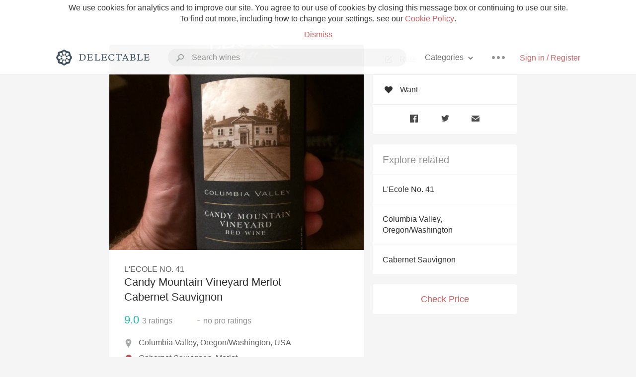

--- FILE ---
content_type: text/html
request_url: https://delectable.com/wine/lecole-no-41/candy-mountain-vineyard-merlot-cabernet-sauvignon
body_size: 13032
content:
<!DOCTYPE html><html lang="en"><head><meta charset="utf-8"><title>L&#x27;Ecole No. 41 Candy Mountain Vineyard Merlot Cabernet Sauvignon</title><link rel="canonical" href="https://delectable.com/wine/lecole-no-41/candy-mountain-vineyard-merlot-cabernet-sauvignon"><meta name="google" content="notranslate"><meta name="viewport" content="width=device-width, initial-scale=1, user-scalable=no"><meta name="description" content="A red wine produced by L&#x27;Ecole No. 41. A blend of Cabernet Sauvignon and Merlot from Columbia Valley, USA."><meta property="fb:app_id" content="201275219971584"><meta property="al:ios:app_name" content="Delectable"><meta property="al:ios:app_store_id" content="512106648"><meta property="al:android:app_name" content="Delectable"><meta property="al:android:package" content="com.delectable.mobile"><meta name="apple-itunes-app" content="app-id=512106648"><meta name="twitter:site" content="@delectable"><meta name="twitter:creator" content="@delectable"><meta name="twitter:app:country" content="US"><meta name="twitter:app:name:iphone" content="Delectable"><meta name="twitter:app:id:iphone" content="512106648"><meta name="twitter:app:name:googleplay" content="Delectable"><meta name="twitter:app:id:googleplay" content="com.delectable.mobile"><meta name="title" content="L&#x27;Ecole No. 41 Candy Mountain Vineyard Merlot Cabernet Sauvignon"><meta name="canonical" content="/wine/lecole-no-41/candy-mountain-vineyard-merlot-cabernet-sauvignon"><meta name="description" content="A red wine produced by L&#x27;Ecole No. 41. A blend of Cabernet Sauvignon and Merlot from Columbia Valley, USA."><meta property="og:description" content="A red wine produced by L&#x27;Ecole No. 41. A blend of Cabernet Sauvignon and Merlot from Columbia Valley, USA."><meta property="al:ios:url" content="delectable://base_wine?base_wine_id=55e129be98d0d00600b0d174"><meta property="al:android:url" content="delectable://base_wine?base_wine_id=55e129be98d0d00600b0d174"><meta property="og:url" content="https://delectable.com/wine/lecole-no-41/candy-mountain-vineyard-merlot-cabernet-sauvignon"><meta property="og:title" content="L&#x27;Ecole No. 41 Candy Mountain Vineyard Merlot Cabernet Sauvignon"><meta property="og:image" content="https://d2mvsg0ph94s7h.cloudfront.net/jeffkolb-1440815310-baabc474abb5.jpg"><meta name="twitter:card" content="product"><meta name="twitter:description" content="A red wine produced by L&#x27;Ecole No. 41. A blend of Cabernet Sauvignon and Merlot from Columbia Valley, USA."><meta name="twitter:title" content="L&#x27;Ecole No. 41 Candy Mountain Vineyard Merlot Cabernet Sauvignon"><meta name="twitter:image" content="https://d2mvsg0ph94s7h.cloudfront.net/jeffkolb-1440815310-baabc474abb5.jpg"><meta name="twitter:label1" content="Producer"><meta name="twitter:data1" content="L&#x27;Ecole No. 41"><meta name="twitter:label2" content="Region"><meta name="twitter:data2" content="Columbia Valley, Oregon/Washington, USA"><meta name="twitter:app:url:iphone" content="delectable://base_wine?base_wine_id=55e129be98d0d00600b0d174"><meta name="twitter:app:url:googleplay" content="delectable://base_wine?base_wine_id=55e129be98d0d00600b0d174"><meta name="deeplink" content="delectable://base_wine?base_wine_id=55e129be98d0d00600b0d174"><meta name="twitter:app:country" content="US"><meta name="twitter:app:name:iphone" content="Delectable"><meta name="twitter:app:id:iphone" content="512106648"><meta name="twitter:app:name:googleplay" content="Delectable"><meta name="twitter:app:id:googleplay" content="com.delectable.mobile"><meta name="apple-mobile-web-app-capable" content="yes"><meta name="mobile-web-app-capable" content="yes"><meta name="apple-mobile-web-app-title" content="Delectable"><meta name="apple-mobile-web-app-status-bar-style" content="black"><meta name="theme-color" content="#f5f5f5"><link href="https://delectable.com/images/android-icon-192-538470b8.png" sizes="192x192" rel="icon"><link href="https://delectable.com/images/apple-touch-icon-cbf42a21.png" rel="apple-touch-icon-precomposed"><link href="https://delectable.com/images/apple-touch-icon-76-5a0d4972.png" sizes="76x76" rel="apple-touch-icon-precomposed"><link href="https://delectable.com/images/apple-touch-icon-120-9c86e6e8.png" sizes="120x120" rel="apple-touch-icon-precomposed"><link href="https://delectable.com/images/apple-touch-icon-152-c1554fff.png" sizes="152x152" rel="apple-touch-icon-precomposed"><link href="https://delectable.com/images/apple-touch-startup-image-1242x2148-bec2948f.png" media="(device-width: 414px) and (device-height: 736px) and (-webkit-device-pixel-ratio: 3)" rel="apple-touch-startup-image"><link href="https://delectable.com/images/apple-touch-startup-image-750x1294-76414c56.png" media="(device-width: 375px) and (device-height: 667px) and (-webkit-device-pixel-ratio: 2)" rel="apple-touch-startup-image"><link href="https://delectable.com/images/apple-touch-startup-image-640x1096-8e16d1fa.png" media="(device-width: 320px) and (device-height: 568px) and (-webkit-device-pixel-ratio: 2)" rel="apple-touch-startup-image"><link href="https://delectable.com/images/apple-touch-startup-image-640x920-268a83f3.png" media="(device-width: 320px) and (device-height: 480px) and (-webkit-device-pixel-ratio: 2)" rel="apple-touch-startup-image"><link href="https://plus.google.com/+DelectableWine" rel="publisher"><link href="https://delectable.com/images/favicon-2c864262.png" rel="shortcut icon" type="image/vnd.microsoft.icon"><link rel="stylesheet" type="text/css" href="//cloud.typography.com/6518072/679044/css/fonts.css"><link rel="stylesheet" href="https://delectable.com/stylesheets/application-48350cc3.css"><script>(function() {var _fbq = window._fbq || (window._fbq = []);if (!_fbq.loaded) {var fbds = document.createElement('script');fbds.async = true;fbds.src = '//connect.facebook.net/en_US/fbds.js';var s = document.getElementsByTagName('script')[0];s.parentNode.insertBefore(fbds, s);_fbq.loaded = true;}_fbq.push(['addPixelId', '515265288649818']);})();window._fbq = window._fbq || [];window._fbq.push(['track', 'PixelInitialized', {}]);</script><noscript><img height="1" width="1" style="display:none;" src="https://www.facebook.com/tr?id=515265288649818&amp;ev=PixelInitialized"></noscript><script>(function(i,s,o,g,r,a,m){i['GoogleAnalyticsObject']=r;i[r]=i[r]||function(){(i[r].q=i[r].q||[]).push(arguments)},i[r].l=1*new Date();a=s.createElement(o),m=s.getElementsByTagName(o)[0];a.async=1;a.src=g;m.parentNode.insertBefore(a,m)})(window,document,'script','//www.google-analytics.com/analytics.js','ga');ga('create', 'UA-26238315-1', 'auto');ga('send', 'pageview');</script><script src="//d2wy8f7a9ursnm.cloudfront.net/bugsnag-3.min.js" data-releasestage="production" data-apikey="cafbf4ea2de0083392b4b8ee60c26eb1" defer></script><!--[if lt IE 10]><link rel="stylesheet" href="/stylesheets/ie-80922c40.css" /><script src="/javascripts/polyfills-5aa69cba.js"></script><![endif]--></head><body class=""><div id="app"><div class="" data-reactid=".1aqs4n165ts" data-react-checksum="2047109913"><div class="sticky-header" data-reactid=".1aqs4n165ts.0"><div class="cookie-policy" data-reactid=".1aqs4n165ts.0.0"><div class="cookie-policy-text" data-reactid=".1aqs4n165ts.0.0.0"><span data-reactid=".1aqs4n165ts.0.0.0.0">We use cookies for analytics and to improve our site. You agree to our use of cookies by closing this message box or continuing to use our site. To find out more, including how to change your settings, see our </span><a class="cookie-policy-link" target="_blank" href="/cookiePolicy" data-reactid=".1aqs4n165ts.0.0.0.1">Cookie Policy</a><span data-reactid=".1aqs4n165ts.0.0.0.2">.</span></div><div class="cookie-policy-text" data-reactid=".1aqs4n165ts.0.0.1"><a class="cookie-policy-link" href="" data-reactid=".1aqs4n165ts.0.0.1.0">Dismiss</a></div></div><nav class="nav" role="navigation" data-reactid=".1aqs4n165ts.0.1"><div class="nav__container" data-reactid=".1aqs4n165ts.0.1.0"><a class="nav__logo" href="/" data-reactid=".1aqs4n165ts.0.1.0.0"><img class="desktop" src="https://delectable.com/images/navigation_logo_desktop_3x-953798e2.png" srcset="https://delectable.com/images/navigation_logo_desktop-9f6e750c.svg 1x" data-reactid=".1aqs4n165ts.0.1.0.0.0"><img class="mobile" src="https://delectable.com/images/navigation_logo_mobile_3x-9423757b.png" srcset="https://delectable.com/images/navigation_logo_mobile-c6c4724c.svg 1x" data-reactid=".1aqs4n165ts.0.1.0.0.1"></a><div class="nav-auth nav-auth--unauthenticated" data-reactid=".1aqs4n165ts.0.1.0.1"><a class="nav-auth__sign-in-link" href="/register" data-reactid=".1aqs4n165ts.0.1.0.1.0">Sign in / Register</a></div><div class="nav-dots nav-dots--unauthenticated" data-reactid=".1aqs4n165ts.0.1.0.2"><div class="popover" data-reactid=".1aqs4n165ts.0.1.0.2.0"><a class="popover__open-link" href="#" data-reactid=".1aqs4n165ts.0.1.0.2.0.0"><div class="nav-dots__dots" data-reactid=".1aqs4n165ts.0.1.0.2.0.0.0"></div></a><div class="popover__menu popover__menu--closed" data-reactid=".1aqs4n165ts.0.1.0.2.0.1"><ul class="popover__menu__links popover__menu__links--main" data-reactid=".1aqs4n165ts.0.1.0.2.0.1.0"><li class="popover__menu__links__li popover__menu__links__li--mobile-only" data-reactid=".1aqs4n165ts.0.1.0.2.0.1.0.$0"><a class="popover__menu__links__link" href="/sign-in" data-reactid=".1aqs4n165ts.0.1.0.2.0.1.0.$0.0">Sign in</a></li><li class="popover__menu__links__li" data-reactid=".1aqs4n165ts.0.1.0.2.0.1.0.$1"><a class="popover__menu__links__link" href="/feeds/trending_feed" data-reactid=".1aqs4n165ts.0.1.0.2.0.1.0.$1.0">Trending</a></li><li class="popover__menu__links__li" data-reactid=".1aqs4n165ts.0.1.0.2.0.1.0.$2"><a class="popover__menu__links__link" href="/press" data-reactid=".1aqs4n165ts.0.1.0.2.0.1.0.$2.0">Press</a></li><li class="popover__menu__links__li" data-reactid=".1aqs4n165ts.0.1.0.2.0.1.0.$3"><a class="popover__menu__links__link" href="http://blog.delectable.com" data-reactid=".1aqs4n165ts.0.1.0.2.0.1.0.$3.0">Blog</a></li></ul><ul class="popover__menu__links popover__menu__links--secondary" data-reactid=".1aqs4n165ts.0.1.0.2.0.1.1"><li class="popover__menu__links__li" data-reactid=".1aqs4n165ts.0.1.0.2.0.1.1.$0"><a class="popover__menu__links__link" href="https://twitter.com/delectable" data-reactid=".1aqs4n165ts.0.1.0.2.0.1.1.$0.0">Twitter</a></li><li class="popover__menu__links__li" data-reactid=".1aqs4n165ts.0.1.0.2.0.1.1.$1"><a class="popover__menu__links__link" href="https://www.facebook.com/delectable" data-reactid=".1aqs4n165ts.0.1.0.2.0.1.1.$1.0">Facebook</a></li><li class="popover__menu__links__li" data-reactid=".1aqs4n165ts.0.1.0.2.0.1.1.$2"><a class="popover__menu__links__link" href="https://instagram.com/delectable" data-reactid=".1aqs4n165ts.0.1.0.2.0.1.1.$2.0">Instagram</a></li></ul></div></div></div><div class="nav-categories" data-reactid=".1aqs4n165ts.0.1.0.3"><button class="nav-categories__button" data-reactid=".1aqs4n165ts.0.1.0.3.0"><span data-reactid=".1aqs4n165ts.0.1.0.3.0.0">Categories</span><img class="nav-categories__button__icon" src="https://delectable.com/images/icn_small_chevron_down_3x-177ba448.png" srcset="https://delectable.com/images/icn_small_chevron_down-7a056ab4.svg 2x" data-reactid=".1aqs4n165ts.0.1.0.3.0.1"></button><div class="nav-categories__overlay nav-categories__overlay--closed" data-reactid=".1aqs4n165ts.0.1.0.3.1"><div class="categories-list categories-list--with-background-images" data-reactid=".1aqs4n165ts.0.1.0.3.1.0"><section class="categories-list__section" data-reactid=".1aqs4n165ts.0.1.0.3.1.0.0"><div class="categories-list__section__category" data-reactid=".1aqs4n165ts.0.1.0.3.1.0.0.1:$0"><a href="/categories/rich-and-bold" data-reactid=".1aqs4n165ts.0.1.0.3.1.0.0.1:$0.0">Rich and Bold</a></div><div class="categories-list__section__category" data-reactid=".1aqs4n165ts.0.1.0.3.1.0.0.1:$1"><a href="/categories/grower-champagne" data-reactid=".1aqs4n165ts.0.1.0.3.1.0.0.1:$1.0">Grower Champagne</a></div><div class="categories-list__section__category" data-reactid=".1aqs4n165ts.0.1.0.3.1.0.0.1:$2"><a href="/categories/pizza" data-reactid=".1aqs4n165ts.0.1.0.3.1.0.0.1:$2.0">Pizza</a></div><div class="categories-list__section__category" data-reactid=".1aqs4n165ts.0.1.0.3.1.0.0.1:$3"><a href="/categories/classic-napa" data-reactid=".1aqs4n165ts.0.1.0.3.1.0.0.1:$3.0">Classic Napa</a></div><div class="categories-list__section__category" data-reactid=".1aqs4n165ts.0.1.0.3.1.0.0.1:$4"><a href="/categories/etna-rosso" data-reactid=".1aqs4n165ts.0.1.0.3.1.0.0.1:$4.0">Etna Rosso</a></div><div class="categories-list__section__category" data-reactid=".1aqs4n165ts.0.1.0.3.1.0.0.1:$5"><a href="/categories/with-goat-cheese" data-reactid=".1aqs4n165ts.0.1.0.3.1.0.0.1:$5.0">With Goat Cheese</a></div><div class="categories-list__section__category" data-reactid=".1aqs4n165ts.0.1.0.3.1.0.0.1:$6"><a href="/categories/tawny-port" data-reactid=".1aqs4n165ts.0.1.0.3.1.0.0.1:$6.0">Tawny Port</a></div><div class="categories-list__section__category" data-reactid=".1aqs4n165ts.0.1.0.3.1.0.0.1:$7"><a href="/categories/skin-contact" data-reactid=".1aqs4n165ts.0.1.0.3.1.0.0.1:$7.0">Skin Contact</a></div><div class="categories-list__section__category" data-reactid=".1aqs4n165ts.0.1.0.3.1.0.0.1:$8"><a href="/categories/unicorn" data-reactid=".1aqs4n165ts.0.1.0.3.1.0.0.1:$8.0">Unicorn</a></div><div class="categories-list__section__category" data-reactid=".1aqs4n165ts.0.1.0.3.1.0.0.1:$9"><a href="/categories/1982-bordeaux" data-reactid=".1aqs4n165ts.0.1.0.3.1.0.0.1:$9.0">1982 Bordeaux</a></div><div class="categories-list__section__category" data-reactid=".1aqs4n165ts.0.1.0.3.1.0.0.1:$10"><a href="/categories/acidity" data-reactid=".1aqs4n165ts.0.1.0.3.1.0.0.1:$10.0">Acidity</a></div><div class="categories-list__section__category" data-reactid=".1aqs4n165ts.0.1.0.3.1.0.0.1:$11"><a href="/categories/hops" data-reactid=".1aqs4n165ts.0.1.0.3.1.0.0.1:$11.0">Hops</a></div><div class="categories-list__section__category" data-reactid=".1aqs4n165ts.0.1.0.3.1.0.0.1:$12"><a href="/categories/oaky" data-reactid=".1aqs4n165ts.0.1.0.3.1.0.0.1:$12.0">Oaky</a></div><div class="categories-list__section__category" data-reactid=".1aqs4n165ts.0.1.0.3.1.0.0.1:$13"><a href="/categories/2010-chablis" data-reactid=".1aqs4n165ts.0.1.0.3.1.0.0.1:$13.0">2010 Chablis</a></div><div class="categories-list__section__category" data-reactid=".1aqs4n165ts.0.1.0.3.1.0.0.1:$14"><a href="/categories/sour-beer" data-reactid=".1aqs4n165ts.0.1.0.3.1.0.0.1:$14.0">Sour Beer</a></div><div class="categories-list__section__category" data-reactid=".1aqs4n165ts.0.1.0.3.1.0.0.1:$15"><a href="/categories/qpr" data-reactid=".1aqs4n165ts.0.1.0.3.1.0.0.1:$15.0">QPR</a></div><div class="categories-list__section__category" data-reactid=".1aqs4n165ts.0.1.0.3.1.0.0.1:$16"><a href="/categories/oregon-pinot" data-reactid=".1aqs4n165ts.0.1.0.3.1.0.0.1:$16.0">Oregon Pinot</a></div><div class="categories-list__section__category" data-reactid=".1aqs4n165ts.0.1.0.3.1.0.0.1:$17"><a href="/categories/islay" data-reactid=".1aqs4n165ts.0.1.0.3.1.0.0.1:$17.0">Islay</a></div><div class="categories-list__section__category" data-reactid=".1aqs4n165ts.0.1.0.3.1.0.0.1:$18"><a href="/categories/buttery" data-reactid=".1aqs4n165ts.0.1.0.3.1.0.0.1:$18.0">Buttery</a></div><div class="categories-list__section__category" data-reactid=".1aqs4n165ts.0.1.0.3.1.0.0.1:$19"><a href="/categories/coravin" data-reactid=".1aqs4n165ts.0.1.0.3.1.0.0.1:$19.0">Coravin</a></div><div class="categories-list__section__category" data-reactid=".1aqs4n165ts.0.1.0.3.1.0.0.1:$20"><a href="/categories/mezcal" data-reactid=".1aqs4n165ts.0.1.0.3.1.0.0.1:$20.0">Mezcal</a></div></section></div></div></div><div class="search-box" data-reactid=".1aqs4n165ts.0.1.0.4"><input class="search-box__input" name="search_term_string" type="text" placeholder="Search wines" autocomplete="off" autocorrect="off" value="" itemprop="query-input" data-reactid=".1aqs4n165ts.0.1.0.4.0"><span class="search-box__icon" data-reactid=".1aqs4n165ts.0.1.0.4.1"></span><span class="search-box__icon search-box__icon--close" data-reactid=".1aqs4n165ts.0.1.0.4.2"></span></div></div></nav></div><div class="app-view" data-reactid=".1aqs4n165ts.1"><div class="wine-profile" data-reactid=".1aqs4n165ts.1.0"><noscript data-reactid=".1aqs4n165ts.1.0.0"></noscript><main itemscope itemtype="http://schema.org/Product" data-reactid=".1aqs4n165ts.1.0.1"><section class="wine-profile-header" data-reactid=".1aqs4n165ts.1.0.1.0"><meta itemprop="image" content="https://d2mvsg0ph94s7h.cloudfront.net/jeffkolb-1440815310-baabc474abb5.jpg" data-reactid=".1aqs4n165ts.1.0.1.0.0"><div class="image-wrapper loading wine-profile-header__image-wrapper" data-reactid=".1aqs4n165ts.1.0.1.0.1"><div class="image-wrapper__image wine-profile-header__image-wrapper__image" style="background-size:cover;background-position:center center;background-image:url(https://d2mvsg0ph94s7h.cloudfront.net/jeffkolb-1440815310-baabc474abb5.jpg);opacity:0;" data-reactid=".1aqs4n165ts.1.0.1.0.1.0"></div></div><div class="wine-profile-header__details" data-reactid=".1aqs4n165ts.1.0.1.0.2"><h2 class="wine-profile-header__producer" itemprop="brand" data-reactid=".1aqs4n165ts.1.0.1.0.2.0">L&#x27;Ecole No. 41</h2><h1 class="wine-profile-header__name" itemprop="name" data-reactid=".1aqs4n165ts.1.0.1.0.2.1">Candy Mountain Vineyard Merlot Cabernet Sauvignon</h1><meta itemprop="description" content="A red wine produced by L&#x27;Ecole No. 41. A blend of Cabernet Sauvignon and Merlot from Columbia Valley, USA." data-reactid=".1aqs4n165ts.1.0.1.0.2.2"><button class="purchase-button purchase-button--check-price" data-reactid=".1aqs4n165ts.1.0.1.0.2.3">Check Price</button></div><div class="wine-profile-rating" data-reactid=".1aqs4n165ts.1.0.1.0.3"><div class="wine-profile-rating__rating" itemprop="aggregateRating" itemscope itemtype="http://schema.org/AggregateRating" data-reactid=".1aqs4n165ts.1.0.1.0.3.0"><meta itemprop="worstRating" content="6" data-reactid=".1aqs4n165ts.1.0.1.0.3.0.0"><span itemprop="ratingValue" class="wine-profile-rating__value wine-profile-rating__value--best" data-reactid=".1aqs4n165ts.1.0.1.0.3.0.1">9.0</span><meta itemprop="bestRating" content="10" data-reactid=".1aqs4n165ts.1.0.1.0.3.0.2"><meta itemprop="ratingCount" content="3" data-reactid=".1aqs4n165ts.1.0.1.0.3.0.3"><span class="wine-profile-rating__count" data-reactid=".1aqs4n165ts.1.0.1.0.3.0.4"><span data-reactid=".1aqs4n165ts.1.0.1.0.3.0.4.0">3</span><span data-reactid=".1aqs4n165ts.1.0.1.0.3.0.4.1"> ratings</span></span></div><div class="wine-profile-rating__rating" data-reactid=".1aqs4n165ts.1.0.1.0.3.1"><span class="wine-profile-rating__value wine-profile-rating__value--bad" data-reactid=".1aqs4n165ts.1.0.1.0.3.1.0">-</span><span class="wine-profile-rating__count" data-reactid=".1aqs4n165ts.1.0.1.0.3.1.1"><span data-reactid=".1aqs4n165ts.1.0.1.0.3.1.1.0">no</span><span data-reactid=".1aqs4n165ts.1.0.1.0.3.1.1.1"> pro ratings</span></span></div></div><div class="wine-profile-region" data-reactid=".1aqs4n165ts.1.0.1.0.4"><img class="wine-profile-region__flag" src="https://delectable.com/images/icn_location_3x-45b9dcfc.png" srcset="https://delectable.com/images/icn_location-b1101ff8.svg 2x" data-reactid=".1aqs4n165ts.1.0.1.0.4.0"><span class="wine-profile-region__name" data-reactid=".1aqs4n165ts.1.0.1.0.4.1">Columbia Valley, Oregon/Washington, USA</span></div><div class="wine-profile-varietal" data-reactid=".1aqs4n165ts.1.0.1.0.$1"><span class="wine-profile-varietal__color" style="background:#b44c55;" data-reactid=".1aqs4n165ts.1.0.1.0.$1.0"></span><span class="wine-profile-varietal__name" data-reactid=".1aqs4n165ts.1.0.1.0.$1.1">Cabernet Sauvignon, Merlot</span></div></section><div class="wine-profile__sidebar" data-reactid=".1aqs4n165ts.1.0.1.1"><div class="capture-editor" data-reactid=".1aqs4n165ts.1.0.1.1.0"><button class="capture-editor__rate-mode-button" data-reactid=".1aqs4n165ts.1.0.1.1.0.0"><img class="capture-editor__rate-mode-button__icon" src="https://delectable.com/images/icn_compose_3x-830c33c9.png" srcset="https://delectable.com/images/icn_compose-527786d8.svg 2x" alt="Rate" data-reactid=".1aqs4n165ts.1.0.1.1.0.0.0"><span data-reactid=".1aqs4n165ts.1.0.1.1.0.0.1">Rate</span></button><button class="capture-editor__want-button" data-reactid=".1aqs4n165ts.1.0.1.1.0.1"><img class="capture-editor__want-button__icon" src="https://delectable.com/images/icn_heart_black_3x-8b896cf6.png" srcset="https://delectable.com/images/icn_heart_black-244e499c.svg 2x" alt="Add to wishlist" data-reactid=".1aqs4n165ts.1.0.1.1.0.1.0"><span data-reactid=".1aqs4n165ts.1.0.1.1.0.1.1">Want</span></button></div><div class="social-media-links" data-reactid=".1aqs4n165ts.1.0.1.1.1"><a class="link" href="https://www.facebook.com/sharer/sharer.php?u=https://delectable.com/wine/lecole-no-41/candy-mountain-vineyard-merlot-cabernet-sauvignon" target="_blank" data-reactid=".1aqs4n165ts.1.0.1.1.1.0"><img src="https://delectable.com/images/facebook-b89ad7a6.png" srcset="https://delectable.com/images/facebook-6393609d.svg" alt="Share L&#x27;Ecole No. 41 Candy Mountain Vineyard Merlot Cabernet Sauvignon on Facebook" data-reactid=".1aqs4n165ts.1.0.1.1.1.0.0"></a><a class="link" href="https://twitter.com/home?status=https://delectable.com/wine/lecole-no-41/candy-mountain-vineyard-merlot-cabernet-sauvignon" target="_blank" data-reactid=".1aqs4n165ts.1.0.1.1.1.1"><img src="https://delectable.com/images/twitter-b17c9f13.png" srcset="https://delectable.com/images/twitter-d4d8b97e.svg" alt="Share L&#x27;Ecole No. 41 Candy Mountain Vineyard Merlot Cabernet Sauvignon on Twitter" data-reactid=".1aqs4n165ts.1.0.1.1.1.1.0"></a><a class="link" href="mailto:?subject=L&#x27;Ecole No. 41 Candy Mountain Vineyard Merlot Cabernet Sauvignon&amp;body=https://delectable.com/wine/lecole-no-41/candy-mountain-vineyard-merlot-cabernet-sauvignon" target="_blank" data-reactid=".1aqs4n165ts.1.0.1.1.1.2"><img src="https://delectable.com/images/email-5a498072.png" srcset="https://delectable.com/images/email-eebfa2da.svg" alt="Share L&#x27;Ecole No. 41 Candy Mountain Vineyard Merlot Cabernet Sauvignon via email" data-reactid=".1aqs4n165ts.1.0.1.1.1.2.0"></a></div><div class="wine-profile__sidebar__related-categories" data-reactid=".1aqs4n165ts.1.0.1.1.2"><h3 class="wine-profile__sidebar__related-categories__header" data-reactid=".1aqs4n165ts.1.0.1.1.2.0">Explore related</h3><a class="wine-profile__sidebar__related-categories__link" href="/categories/l&#x27;ecole-no.-41" data-reactid=".1aqs4n165ts.1.0.1.1.2.1:$0">L&#x27;Ecole No. 41</a><a class="wine-profile__sidebar__related-categories__link" href="/categories/columbia-valley%2C-oregon-washington" data-reactid=".1aqs4n165ts.1.0.1.1.2.1:$1">Columbia Valley, Oregon/Washington</a><a class="wine-profile__sidebar__related-categories__link" href="/categories/cabernet-sauvignon" data-reactid=".1aqs4n165ts.1.0.1.1.2.1:$2">Cabernet Sauvignon</a></div><button class="purchase-button purchase-button--check-price" data-reactid=".1aqs4n165ts.1.0.1.1.3">Check Price</button></div><div class="wine-profile-vintage-selector" data-reactid=".1aqs4n165ts.1.0.1.2"><span class="wine-profile-vintage-selector__label" data-reactid=".1aqs4n165ts.1.0.1.2.0">Top Notes For</span><select class="wine-profile-vintage-selector__select" data-reactid=".1aqs4n165ts.1.0.1.2.1"><option value="/wine/lecole-no-41/candy-mountain-vineyard-merlot-cabernet-sauvignon" data-reactid=".1aqs4n165ts.1.0.1.2.1.0">All Vintages</option><option value="/wine/lecole-no-41/candy-mountain-vineyard-merlot-cabernet-sauvignon/2014" data-reactid=".1aqs4n165ts.1.0.1.2.1.1:$5fbbbf9cb0938001009fdac2">2014</option><option value="/wine/lecole-no-41/candy-mountain-vineyard-merlot-cabernet-sauvignon/2013" data-reactid=".1aqs4n165ts.1.0.1.2.1.1:$56db5e65dc880c06008287a4">2013</option><option value="/wine/lecole-no-41/candy-mountain-vineyard-merlot-cabernet-sauvignon/2012" data-reactid=".1aqs4n165ts.1.0.1.2.1.1:$56a2a6a4ad6f76070084b748">2012</option><option value="/wine/lecole-no-41/candy-mountain-vineyard-merlot-cabernet-sauvignon/2011" data-reactid=".1aqs4n165ts.1.0.1.2.1.1:$597fb5576b2edf0600acf038">2011</option><option value="/wine/lecole-no-41/candy-mountain-vineyard-merlot-cabernet-sauvignon/2010" data-reactid=".1aqs4n165ts.1.0.1.2.1.1:$55e129beab308406000080ab">2010</option><option value="/wine/lecole-no-41/candy-mountain-vineyard-merlot-cabernet-sauvignon/2000" data-reactid=".1aqs4n165ts.1.0.1.2.1.1:$5a9b69ca086a370600edd801">2000</option><option value="/wine/lecole-no-41/candy-mountain-vineyard-merlot-cabernet-sauvignon/--" data-reactid=".1aqs4n165ts.1.0.1.2.1.1:$55e129be98d0d00600b0d175">--</option></select></div><section class="wine-profile-capture-notes-list" data-reactid=".1aqs4n165ts.1.0.1.5"><div class="wine-profile-capture-note" itemprop="review" itemscope itemtype="http://schema.org/Review" data-reactid=".1aqs4n165ts.1.0.1.5.0:$5848c4dfd1610174fb000186"><a class="wine-profile-capture-note__author__photo-link" href="/@whitneyh" data-reactid=".1aqs4n165ts.1.0.1.5.0:$5848c4dfd1610174fb000186.0"><img class="wine-profile-capture-note__author__photo-link__image" src="https://s3.amazonaws.com/delectable-profile-photos/whitneyhedman-1541665599-eb110c47c33a_250x250.jpg" alt="Whitney H" title="Whitney H" data-reactid=".1aqs4n165ts.1.0.1.5.0:$5848c4dfd1610174fb000186.0.0"></a><div class="vertically-align-block vertically-align-block--top" data-reactid=".1aqs4n165ts.1.0.1.5.0:$5848c4dfd1610174fb000186.1"><div class="wine-profile-capture-note__author" data-reactid=".1aqs4n165ts.1.0.1.5.0:$5848c4dfd1610174fb000186.1.0"><p class="wine-profile-capture-note__author__name" itemprop="author" itemscope itemtype="http://schema.org/Person" data-reactid=".1aqs4n165ts.1.0.1.5.0:$5848c4dfd1610174fb000186.1.0.0"><a href="/@whitneyh" data-reactid=".1aqs4n165ts.1.0.1.5.0:$5848c4dfd1610174fb000186.1.0.0.0"><span itemprop="name" data-reactid=".1aqs4n165ts.1.0.1.5.0:$5848c4dfd1610174fb000186.1.0.0.0.0">Whitney H</span></a><span data-reactid=".1aqs4n165ts.1.0.1.5.0:$5848c4dfd1610174fb000186.1.0.0.1"> </span><noscript data-reactid=".1aqs4n165ts.1.0.1.5.0:$5848c4dfd1610174fb000186.1.0.0.2"></noscript><span data-reactid=".1aqs4n165ts.1.0.1.5.0:$5848c4dfd1610174fb000186.1.0.0.3"> </span><noscript data-reactid=".1aqs4n165ts.1.0.1.5.0:$5848c4dfd1610174fb000186.1.0.0.4"></noscript></p><div class="" itemprop="reviewRating" itemscope itemtype="http://schema.org/Rating" data-reactid=".1aqs4n165ts.1.0.1.5.0:$5848c4dfd1610174fb000186.1.0.2"><meta itemprop="worstRating" content="6" data-reactid=".1aqs4n165ts.1.0.1.5.0:$5848c4dfd1610174fb000186.1.0.2.0"><meta itemprop="bestRating" content="10" data-reactid=".1aqs4n165ts.1.0.1.5.0:$5848c4dfd1610174fb000186.1.0.2.1"><span class="rating rating--best" itemprop="ratingValue" data-reactid=".1aqs4n165ts.1.0.1.5.0:$5848c4dfd1610174fb000186.1.0.2.2">9.1</span></div></div><p class="wine-profile-capture-note__note wine-profile-capture-note__note--hide-mobile" itemprop="reviewBody" data-reactid=".1aqs4n165ts.1.0.1.5.0:$5848c4dfd1610174fb000186.1.1">Whitney had this 9 years ago</p></div><p class="wine-profile-capture-note__note wine-profile-capture-note__note--hide-tablet" itemprop="reviewBody" data-reactid=".1aqs4n165ts.1.0.1.5.0:$5848c4dfd1610174fb000186.2">Whitney had this 9 years ago</p><span data-reactid=".1aqs4n165ts.1.0.1.5.0:$5848c4dfd1610174fb000186.3"></span><span class="wine-profile-capture-note__created-at" data-reactid=".1aqs4n165ts.1.0.1.5.0:$5848c4dfd1610174fb000186.4">Dec 8th, 2016</span><meta itemprop="about" content="L&#x27;Ecole No. 41 Candy Mountain Vineyard Merlot Cabernet Sauvignon" data-reactid=".1aqs4n165ts.1.0.1.5.0:$5848c4dfd1610174fb000186.5"><meta itemprop="datePublished" content="2016-12-08T02:26:39+00:00" data-reactid=".1aqs4n165ts.1.0.1.5.0:$5848c4dfd1610174fb000186.6"></div><div class="wine-profile-capture-note" itemprop="review" itemscope itemtype="http://schema.org/Review" data-reactid=".1aqs4n165ts.1.0.1.5.0:$57dc9367d1610190bd0002fa"><a class="wine-profile-capture-note__author__photo-link" href="/@kknigge" data-reactid=".1aqs4n165ts.1.0.1.5.0:$57dc9367d1610190bd0002fa.0"><img class="wine-profile-capture-note__author__photo-link__image" src="https://graph.facebook.com/10209759321290913/picture?type=large" alt="K Knigge" title="K Knigge" data-reactid=".1aqs4n165ts.1.0.1.5.0:$57dc9367d1610190bd0002fa.0.0"></a><div class="vertically-align-block vertically-align-block--top" data-reactid=".1aqs4n165ts.1.0.1.5.0:$57dc9367d1610190bd0002fa.1"><div class="wine-profile-capture-note__author" data-reactid=".1aqs4n165ts.1.0.1.5.0:$57dc9367d1610190bd0002fa.1.0"><p class="wine-profile-capture-note__author__name" itemprop="author" itemscope itemtype="http://schema.org/Person" data-reactid=".1aqs4n165ts.1.0.1.5.0:$57dc9367d1610190bd0002fa.1.0.0"><a href="/@kknigge" data-reactid=".1aqs4n165ts.1.0.1.5.0:$57dc9367d1610190bd0002fa.1.0.0.0"><span itemprop="name" data-reactid=".1aqs4n165ts.1.0.1.5.0:$57dc9367d1610190bd0002fa.1.0.0.0.0">K Knigge</span></a><span data-reactid=".1aqs4n165ts.1.0.1.5.0:$57dc9367d1610190bd0002fa.1.0.0.1"> </span><noscript data-reactid=".1aqs4n165ts.1.0.1.5.0:$57dc9367d1610190bd0002fa.1.0.0.2"></noscript><span data-reactid=".1aqs4n165ts.1.0.1.5.0:$57dc9367d1610190bd0002fa.1.0.0.3"> </span><noscript data-reactid=".1aqs4n165ts.1.0.1.5.0:$57dc9367d1610190bd0002fa.1.0.0.4"></noscript></p><div class="" itemprop="reviewRating" itemscope itemtype="http://schema.org/Rating" data-reactid=".1aqs4n165ts.1.0.1.5.0:$57dc9367d1610190bd0002fa.1.0.2"><meta itemprop="worstRating" content="6" data-reactid=".1aqs4n165ts.1.0.1.5.0:$57dc9367d1610190bd0002fa.1.0.2.0"><meta itemprop="bestRating" content="10" data-reactid=".1aqs4n165ts.1.0.1.5.0:$57dc9367d1610190bd0002fa.1.0.2.1"><span class="rating rating--best" itemprop="ratingValue" data-reactid=".1aqs4n165ts.1.0.1.5.0:$57dc9367d1610190bd0002fa.1.0.2.2">9.4</span></div></div><p class="wine-profile-capture-note__note wine-profile-capture-note__note--hide-mobile" itemprop="reviewBody" data-reactid=".1aqs4n165ts.1.0.1.5.0:$57dc9367d1610190bd0002fa.1.1">K had this 9 years ago</p></div><p class="wine-profile-capture-note__note wine-profile-capture-note__note--hide-tablet" itemprop="reviewBody" data-reactid=".1aqs4n165ts.1.0.1.5.0:$57dc9367d1610190bd0002fa.2">K had this 9 years ago</p><span data-reactid=".1aqs4n165ts.1.0.1.5.0:$57dc9367d1610190bd0002fa.3"></span><span class="wine-profile-capture-note__created-at" data-reactid=".1aqs4n165ts.1.0.1.5.0:$57dc9367d1610190bd0002fa.4">Sep 17th, 2016</span><meta itemprop="about" content="L&#x27;Ecole No. 41 Candy Mountain Vineyard Merlot Cabernet Sauvignon" data-reactid=".1aqs4n165ts.1.0.1.5.0:$57dc9367d1610190bd0002fa.5"><meta itemprop="datePublished" content="2016-09-17T00:50:47+00:00" data-reactid=".1aqs4n165ts.1.0.1.5.0:$57dc9367d1610190bd0002fa.6"></div><div class="wine-profile-capture-note" itemprop="review" itemscope itemtype="http://schema.org/Review" data-reactid=".1aqs4n165ts.1.0.1.5.0:$57994fa758bdd32e730000b5"><a class="wine-profile-capture-note__author__photo-link" href="/@morokuri" data-reactid=".1aqs4n165ts.1.0.1.5.0:$57994fa758bdd32e730000b5.0"><img class="wine-profile-capture-note__author__photo-link__image" src="https://graph.facebook.com/100000520504891/picture?type=large" alt="Moro Kuri" title="Moro Kuri" data-reactid=".1aqs4n165ts.1.0.1.5.0:$57994fa758bdd32e730000b5.0.0"></a><div class="vertically-align-block vertically-align-block--top" data-reactid=".1aqs4n165ts.1.0.1.5.0:$57994fa758bdd32e730000b5.1"><div class="wine-profile-capture-note__author" data-reactid=".1aqs4n165ts.1.0.1.5.0:$57994fa758bdd32e730000b5.1.0"><p class="wine-profile-capture-note__author__name" itemprop="author" itemscope itemtype="http://schema.org/Person" data-reactid=".1aqs4n165ts.1.0.1.5.0:$57994fa758bdd32e730000b5.1.0.0"><a href="/@morokuri" data-reactid=".1aqs4n165ts.1.0.1.5.0:$57994fa758bdd32e730000b5.1.0.0.0"><span itemprop="name" data-reactid=".1aqs4n165ts.1.0.1.5.0:$57994fa758bdd32e730000b5.1.0.0.0.0">Moro Kuri</span></a><span data-reactid=".1aqs4n165ts.1.0.1.5.0:$57994fa758bdd32e730000b5.1.0.0.1"> </span><noscript data-reactid=".1aqs4n165ts.1.0.1.5.0:$57994fa758bdd32e730000b5.1.0.0.2"></noscript><span data-reactid=".1aqs4n165ts.1.0.1.5.0:$57994fa758bdd32e730000b5.1.0.0.3"> </span><noscript data-reactid=".1aqs4n165ts.1.0.1.5.0:$57994fa758bdd32e730000b5.1.0.0.4"></noscript></p><div class="" itemprop="reviewRating" itemscope itemtype="http://schema.org/Rating" data-reactid=".1aqs4n165ts.1.0.1.5.0:$57994fa758bdd32e730000b5.1.0.2"><meta itemprop="worstRating" content="6" data-reactid=".1aqs4n165ts.1.0.1.5.0:$57994fa758bdd32e730000b5.1.0.2.0"><meta itemprop="bestRating" content="10" data-reactid=".1aqs4n165ts.1.0.1.5.0:$57994fa758bdd32e730000b5.1.0.2.1"><span class="rating rating--best" itemprop="ratingValue" data-reactid=".1aqs4n165ts.1.0.1.5.0:$57994fa758bdd32e730000b5.1.0.2.2">9.0</span></div></div><p class="wine-profile-capture-note__note wine-profile-capture-note__note--hide-mobile" itemprop="reviewBody" data-reactid=".1aqs4n165ts.1.0.1.5.0:$57994fa758bdd32e730000b5.1.1">Moro had this 9 years ago</p></div><p class="wine-profile-capture-note__note wine-profile-capture-note__note--hide-tablet" itemprop="reviewBody" data-reactid=".1aqs4n165ts.1.0.1.5.0:$57994fa758bdd32e730000b5.2">Moro had this 9 years ago</p><span data-reactid=".1aqs4n165ts.1.0.1.5.0:$57994fa758bdd32e730000b5.3"></span><span class="wine-profile-capture-note__created-at" data-reactid=".1aqs4n165ts.1.0.1.5.0:$57994fa758bdd32e730000b5.4">Jul 28th, 2016</span><meta itemprop="about" content="L&#x27;Ecole No. 41 Candy Mountain Vineyard Merlot Cabernet Sauvignon" data-reactid=".1aqs4n165ts.1.0.1.5.0:$57994fa758bdd32e730000b5.5"><meta itemprop="datePublished" content="2016-07-28T00:19:51+00:00" data-reactid=".1aqs4n165ts.1.0.1.5.0:$57994fa758bdd32e730000b5.6"></div><div class="wine-profile-capture-note" itemprop="review" itemscope itemtype="http://schema.org/Review" data-reactid=".1aqs4n165ts.1.0.1.5.0:$55e118d4eaf40774b2000351"><a class="wine-profile-capture-note__author__photo-link" href="/@jeffkolb" data-reactid=".1aqs4n165ts.1.0.1.5.0:$55e118d4eaf40774b2000351.0"><img class="wine-profile-capture-note__author__photo-link__image" src="https://graph.facebook.com/704972756/picture?type=large" alt="Jeff Kolb" title="Jeff Kolb" data-reactid=".1aqs4n165ts.1.0.1.5.0:$55e118d4eaf40774b2000351.0.0"></a><div class="vertically-align-block vertically-align-block--top" data-reactid=".1aqs4n165ts.1.0.1.5.0:$55e118d4eaf40774b2000351.1"><div class="wine-profile-capture-note__author" data-reactid=".1aqs4n165ts.1.0.1.5.0:$55e118d4eaf40774b2000351.1.0"><p class="wine-profile-capture-note__author__name" itemprop="author" itemscope itemtype="http://schema.org/Person" data-reactid=".1aqs4n165ts.1.0.1.5.0:$55e118d4eaf40774b2000351.1.0.0"><a href="/@jeffkolb" data-reactid=".1aqs4n165ts.1.0.1.5.0:$55e118d4eaf40774b2000351.1.0.0.0"><span itemprop="name" data-reactid=".1aqs4n165ts.1.0.1.5.0:$55e118d4eaf40774b2000351.1.0.0.0.0">Jeff Kolb</span></a><span data-reactid=".1aqs4n165ts.1.0.1.5.0:$55e118d4eaf40774b2000351.1.0.0.1"> </span><noscript data-reactid=".1aqs4n165ts.1.0.1.5.0:$55e118d4eaf40774b2000351.1.0.0.2"></noscript><span data-reactid=".1aqs4n165ts.1.0.1.5.0:$55e118d4eaf40774b2000351.1.0.0.3"> </span><noscript data-reactid=".1aqs4n165ts.1.0.1.5.0:$55e118d4eaf40774b2000351.1.0.0.4"></noscript></p><div class="" itemprop="reviewRating" itemscope itemtype="http://schema.org/Rating" data-reactid=".1aqs4n165ts.1.0.1.5.0:$55e118d4eaf40774b2000351.1.0.2"><meta itemprop="worstRating" content="6" data-reactid=".1aqs4n165ts.1.0.1.5.0:$55e118d4eaf40774b2000351.1.0.2.0"><meta itemprop="bestRating" content="10" data-reactid=".1aqs4n165ts.1.0.1.5.0:$55e118d4eaf40774b2000351.1.0.2.1"><span class="rating rating--good" itemprop="ratingValue" data-reactid=".1aqs4n165ts.1.0.1.5.0:$55e118d4eaf40774b2000351.1.0.2.2">8.9</span></div></div><p class="wine-profile-capture-note__note wine-profile-capture-note__note--hide-mobile" itemprop="reviewBody" data-reactid=".1aqs4n165ts.1.0.1.5.0:$55e118d4eaf40774b2000351.1.1">Jeff had this 10 years ago</p></div><p class="wine-profile-capture-note__note wine-profile-capture-note__note--hide-tablet" itemprop="reviewBody" data-reactid=".1aqs4n165ts.1.0.1.5.0:$55e118d4eaf40774b2000351.2">Jeff had this 10 years ago</p><span data-reactid=".1aqs4n165ts.1.0.1.5.0:$55e118d4eaf40774b2000351.3"></span><span class="wine-profile-capture-note__created-at" data-reactid=".1aqs4n165ts.1.0.1.5.0:$55e118d4eaf40774b2000351.4">Aug 29th, 2015</span><meta itemprop="about" content="L&#x27;Ecole No. 41 Candy Mountain Vineyard Merlot Cabernet Sauvignon" data-reactid=".1aqs4n165ts.1.0.1.5.0:$55e118d4eaf40774b2000351.5"><meta itemprop="datePublished" content="2015-08-29T02:28:36+00:00" data-reactid=".1aqs4n165ts.1.0.1.5.0:$55e118d4eaf40774b2000351.6"></div><div class="wine-profile-capture-note" itemprop="review" itemscope itemtype="http://schema.org/Review" data-reactid=".1aqs4n165ts.1.0.1.5.0:$52745d005ef164d41d00049d"><a class="wine-profile-capture-note__author__photo-link" href="/@jasonpineda" data-reactid=".1aqs4n165ts.1.0.1.5.0:$52745d005ef164d41d00049d.0"><img class="wine-profile-capture-note__author__photo-link__image" src="https://s3.amazonaws.com/delectable-profile-photos/jasonpineda-1433829996-ca9df8f27596_250x250.jpg" alt="Jason Pineda" title="Jason Pineda" data-reactid=".1aqs4n165ts.1.0.1.5.0:$52745d005ef164d41d00049d.0.0"></a><div class="vertically-align-block vertically-align-block--top" data-reactid=".1aqs4n165ts.1.0.1.5.0:$52745d005ef164d41d00049d.1"><div class="wine-profile-capture-note__author" data-reactid=".1aqs4n165ts.1.0.1.5.0:$52745d005ef164d41d00049d.1.0"><p class="wine-profile-capture-note__author__name" itemprop="author" itemscope itemtype="http://schema.org/Person" data-reactid=".1aqs4n165ts.1.0.1.5.0:$52745d005ef164d41d00049d.1.0.0"><a href="/@jasonpineda" data-reactid=".1aqs4n165ts.1.0.1.5.0:$52745d005ef164d41d00049d.1.0.0.0"><span itemprop="name" data-reactid=".1aqs4n165ts.1.0.1.5.0:$52745d005ef164d41d00049d.1.0.0.0.0">Jason Pineda</span></a><span data-reactid=".1aqs4n165ts.1.0.1.5.0:$52745d005ef164d41d00049d.1.0.0.1"> </span><noscript data-reactid=".1aqs4n165ts.1.0.1.5.0:$52745d005ef164d41d00049d.1.0.0.2"></noscript><span data-reactid=".1aqs4n165ts.1.0.1.5.0:$52745d005ef164d41d00049d.1.0.0.3"> </span><noscript data-reactid=".1aqs4n165ts.1.0.1.5.0:$52745d005ef164d41d00049d.1.0.0.4"></noscript></p><div class="" itemprop="reviewRating" itemscope itemtype="http://schema.org/Rating" data-reactid=".1aqs4n165ts.1.0.1.5.0:$52745d005ef164d41d00049d.1.0.2"><meta itemprop="worstRating" content="6" data-reactid=".1aqs4n165ts.1.0.1.5.0:$52745d005ef164d41d00049d.1.0.2.0"><meta itemprop="bestRating" content="10" data-reactid=".1aqs4n165ts.1.0.1.5.0:$52745d005ef164d41d00049d.1.0.2.1"><span class="rating rating--good" itemprop="ratingValue" data-reactid=".1aqs4n165ts.1.0.1.5.0:$52745d005ef164d41d00049d.1.0.2.2">8.7</span></div></div><p class="wine-profile-capture-note__note wine-profile-capture-note__note--hide-mobile" itemprop="reviewBody" data-reactid=".1aqs4n165ts.1.0.1.5.0:$52745d005ef164d41d00049d.1.1">Jason had this 12 years ago</p></div><p class="wine-profile-capture-note__note wine-profile-capture-note__note--hide-tablet" itemprop="reviewBody" data-reactid=".1aqs4n165ts.1.0.1.5.0:$52745d005ef164d41d00049d.2">Jason had this 12 years ago</p><span data-reactid=".1aqs4n165ts.1.0.1.5.0:$52745d005ef164d41d00049d.3"></span><span class="wine-profile-capture-note__created-at" data-reactid=".1aqs4n165ts.1.0.1.5.0:$52745d005ef164d41d00049d.4">Nov 2nd, 2013</span><meta itemprop="about" content="L&#x27;Ecole No. 41 Candy Mountain Vineyard Merlot Cabernet Sauvignon" data-reactid=".1aqs4n165ts.1.0.1.5.0:$52745d005ef164d41d00049d.5"><meta itemprop="datePublished" content="2013-11-02T02:01:37+00:00" data-reactid=".1aqs4n165ts.1.0.1.5.0:$52745d005ef164d41d00049d.6"></div></section></main></div></div><span data-reactid=".1aqs4n165ts.2"></span><footer class="footer footer--empty" data-reactid=".1aqs4n165ts.3"></footer></div></div><div id="fb-root"></div></body><script>window.ENV="production";window.App={"context":{"dispatcher":{"stores":{"BaseWineStore":{"currentBaseWineID":"55e129be98d0d00600b0d174","currentWineProfileID":null,"currentWineProfileCaptureID":null,"baseWines":{"55e129be98d0d00600b0d174":{"id":"55e129be98d0d00600b0d174","base_wine_id":"55e129be98d0d00600b0d174","slugged_url":"\u002Fwine\u002Flecole-no-41\u002Fcandy-mountain-vineyard-merlot-cabernet-sauvignon","non_slugged_url":"\u002Fbase_wine\u002F55e129be98d0d00600b0d174","title":"L'Ecole No. 41 Candy Mountain Vineyard Merlot Cabernet Sauvignon","name":"Candy Mountain Vineyard Merlot Cabernet Sauvignon","description":"A red wine produced by L'Ecole No. 41. A blend of Cabernet Sauvignon and Merlot from Columbia Valley, USA.","producer_name":"L'Ecole No. 41","producer_id":"5305bb2a8953f6d739023c81","photo_url":"https:\u002F\u002Fd2mvsg0ph94s7h.cloudfront.net\u002Fjeffkolb-1440815310-baabc474abb5.jpg","all_ratings_avg":"9.0","pro_ratings_avg":null,"all_ratings_count":3,"pro_ratings_count":0,"formatted_region":"Columbia Valley, Oregon\u002FWashington, USA","price_status":"impossible","price_text":null,"price":-1,"wine_pairings":[],"varietal_composition":[{"id":"1","name":"Cabernet Sauvignon","color":"#b44c55"},{"id":"44","name":"Merlot","color":"#b44c55"}],"wine_profiles":{"5fbbbf9cb0938001009fdac2":{"id":"5fbbbf9cb0938001009fdac2","base_wine_id":"55e129be98d0d00600b0d174","slugged_url":"\u002Fwine\u002Flecole-no-41\u002Fcandy-mountain-vineyard-merlot-cabernet-sauvignon\u002F2014","non_slugged_url":"\u002Fwine_profile\u002F5fbbbf9cb0938001009fdac2","slugged_base_wine_url":"\u002Fwine\u002Flecole-no-41\u002Fcandy-mountain-vineyard-merlot-cabernet-sauvignon\u002F2014","non_slugged_base_wine_url":"\u002Fbase_wine\u002F55e129be98d0d00600b0d174","title":"2014 L'Ecole No. 41 Candy Mountain Vineyard Merlot Cabernet Sauvignon","photo_url":"https:\u002F\u002Fd2mvsg0ph94s7h.cloudfront.net\u002Fjeffkolb-1440815310-baabc474abb5.jpg","all_ratings_avg":null,"pro_ratings_avg":null,"all_ratings_count":0,"pro_ratings_count":0,"price":-1,"price_status":"unconfirmed","price_text":"Check price","thumbnail_photo_url":"https:\u002F\u002Fd2mvsg0ph94s7h.cloudfront.net\u002Fjeffkolb-1440815310-baabc474abb5_250x250.jpg","vintage":"2014"},"56db5e65dc880c06008287a4":{"id":"56db5e65dc880c06008287a4","base_wine_id":"55e129be98d0d00600b0d174","slugged_url":"\u002Fwine\u002Flecole-no-41\u002Fcandy-mountain-vineyard-merlot-cabernet-sauvignon\u002F2013","non_slugged_url":"\u002Fwine_profile\u002F56db5e65dc880c06008287a4","slugged_base_wine_url":"\u002Fwine\u002Flecole-no-41\u002Fcandy-mountain-vineyard-merlot-cabernet-sauvignon\u002F2013","non_slugged_base_wine_url":"\u002Fbase_wine\u002F55e129be98d0d00600b0d174","title":"2013 L'Ecole No. 41 Candy Mountain Vineyard Merlot Cabernet Sauvignon","photo_url":"https:\u002F\u002Fd2mvsg0ph94s7h.cloudfront.net\u002Fjeffkolb-1440815310-baabc474abb5.jpg","all_ratings_avg":"9.4","pro_ratings_avg":null,"all_ratings_count":1,"pro_ratings_count":0,"price":-1,"price_status":"unconfirmed","price_text":"Check price","thumbnail_photo_url":"https:\u002F\u002Fd2mvsg0ph94s7h.cloudfront.net\u002Fjeffkolb-1440815310-baabc474abb5_250x250.jpg","vintage":"2013"},"56a2a6a4ad6f76070084b748":{"id":"56a2a6a4ad6f76070084b748","base_wine_id":"55e129be98d0d00600b0d174","slugged_url":"\u002Fwine\u002Flecole-no-41\u002Fcandy-mountain-vineyard-merlot-cabernet-sauvignon\u002F2012","non_slugged_url":"\u002Fwine_profile\u002F56a2a6a4ad6f76070084b748","slugged_base_wine_url":"\u002Fwine\u002Flecole-no-41\u002Fcandy-mountain-vineyard-merlot-cabernet-sauvignon\u002F2012","non_slugged_base_wine_url":"\u002Fbase_wine\u002F55e129be98d0d00600b0d174","title":"2012 L'Ecole No. 41 Candy Mountain Vineyard Merlot Cabernet Sauvignon","photo_url":"https:\u002F\u002Fd2mvsg0ph94s7h.cloudfront.net\u002Fjeffkolb-1440815310-baabc474abb5.jpg","all_ratings_avg":null,"pro_ratings_avg":null,"all_ratings_count":0,"pro_ratings_count":0,"price":-1,"price_status":"unconfirmed","price_text":"Check price","thumbnail_photo_url":"https:\u002F\u002Fd2mvsg0ph94s7h.cloudfront.net\u002Fjeffkolb-1440815310-baabc474abb5_250x250.jpg","vintage":"2012"},"597fb5576b2edf0600acf038":{"id":"597fb5576b2edf0600acf038","base_wine_id":"55e129be98d0d00600b0d174","slugged_url":"\u002Fwine\u002Flecole-no-41\u002Fcandy-mountain-vineyard-merlot-cabernet-sauvignon\u002F2011","non_slugged_url":"\u002Fwine_profile\u002F597fb5576b2edf0600acf038","slugged_base_wine_url":"\u002Fwine\u002Flecole-no-41\u002Fcandy-mountain-vineyard-merlot-cabernet-sauvignon\u002F2011","non_slugged_base_wine_url":"\u002Fbase_wine\u002F55e129be98d0d00600b0d174","title":"2011 L'Ecole No. 41 Candy Mountain Vineyard Merlot Cabernet Sauvignon","photo_url":"https:\u002F\u002Fd2mvsg0ph94s7h.cloudfront.net\u002Fjeffkolb-1440815310-baabc474abb5.jpg","all_ratings_avg":null,"pro_ratings_avg":null,"all_ratings_count":0,"pro_ratings_count":0,"price":-1,"price_status":"unconfirmed","price_text":"Check price","thumbnail_photo_url":"https:\u002F\u002Fd2mvsg0ph94s7h.cloudfront.net\u002Fjeffkolb-1440815310-baabc474abb5_250x250.jpg","vintage":"2011"},"55e129beab308406000080ab":{"id":"55e129beab308406000080ab","base_wine_id":"55e129be98d0d00600b0d174","slugged_url":"\u002Fwine\u002Flecole-no-41\u002Fcandy-mountain-vineyard-merlot-cabernet-sauvignon\u002F2010","non_slugged_url":"\u002Fwine_profile\u002F55e129beab308406000080ab","slugged_base_wine_url":"\u002Fwine\u002Flecole-no-41\u002Fcandy-mountain-vineyard-merlot-cabernet-sauvignon\u002F2010","non_slugged_base_wine_url":"\u002Fbase_wine\u002F55e129be98d0d00600b0d174","title":"2010 L'Ecole No. 41 Candy Mountain Vineyard Merlot Cabernet Sauvignon","photo_url":"https:\u002F\u002Fd2mvsg0ph94s7h.cloudfront.net\u002Fjeffkolb-1440815310-baabc474abb5.jpg","all_ratings_avg":"8.8","pro_ratings_avg":null,"all_ratings_count":2,"pro_ratings_count":0,"price":-1,"price_status":"unconfirmed","price_text":"Check price","thumbnail_photo_url":"https:\u002F\u002Fd2mvsg0ph94s7h.cloudfront.net\u002Fjeffkolb-1440815310-baabc474abb5_250x250.jpg","vintage":"2010"},"5a9b69ca086a370600edd801":{"id":"5a9b69ca086a370600edd801","base_wine_id":"55e129be98d0d00600b0d174","slugged_url":"\u002Fwine\u002Flecole-no-41\u002Fcandy-mountain-vineyard-merlot-cabernet-sauvignon\u002F2000","non_slugged_url":"\u002Fwine_profile\u002F5a9b69ca086a370600edd801","slugged_base_wine_url":"\u002Fwine\u002Flecole-no-41\u002Fcandy-mountain-vineyard-merlot-cabernet-sauvignon\u002F2000","non_slugged_base_wine_url":"\u002Fbase_wine\u002F55e129be98d0d00600b0d174","title":"2000 L'Ecole No. 41 Candy Mountain Vineyard Merlot Cabernet Sauvignon","photo_url":"https:\u002F\u002Fd2mvsg0ph94s7h.cloudfront.net\u002Fjeffkolb-1440815310-baabc474abb5.jpg","all_ratings_avg":null,"pro_ratings_avg":null,"all_ratings_count":0,"pro_ratings_count":0,"price":-1,"price_status":"unconfirmed","price_text":"Check price","thumbnail_photo_url":"https:\u002F\u002Fd2mvsg0ph94s7h.cloudfront.net\u002Fjeffkolb-1440815310-baabc474abb5_250x250.jpg","vintage":"2000"},"55e129be98d0d00600b0d175":{"id":"55e129be98d0d00600b0d175","base_wine_id":"55e129be98d0d00600b0d174","slugged_url":"\u002Fwine\u002Flecole-no-41\u002Fcandy-mountain-vineyard-merlot-cabernet-sauvignon\u002F--","non_slugged_url":"\u002Fwine_profile\u002F55e129be98d0d00600b0d175","slugged_base_wine_url":"\u002Fwine\u002Flecole-no-41\u002Fcandy-mountain-vineyard-merlot-cabernet-sauvignon\u002F--","non_slugged_base_wine_url":"\u002Fbase_wine\u002F55e129be98d0d00600b0d174","title":"-- L'Ecole No. 41 Candy Mountain Vineyard Merlot Cabernet Sauvignon","photo_url":"https:\u002F\u002Fd2mvsg0ph94s7h.cloudfront.net\u002Fjeffkolb-1440815310-baabc474abb5.jpg","all_ratings_avg":null,"pro_ratings_avg":null,"all_ratings_count":0,"pro_ratings_count":0,"price":-1,"price_status":"unconfirmed","price_text":"Check price","thumbnail_photo_url":"https:\u002F\u002Fd2mvsg0ph94s7h.cloudfront.net\u002Fjeffkolb-1440815310-baabc474abb5_250x250.jpg","vintage":"--"}}}}},"CaptureNoteListStore":{"currentID":"55e129be98d0d00600b0d174","currentType":"BASE_WINE","lists":{"55e129be98d0d00600b0d174":{"id":"55e129be98d0d00600b0d174","feed_params":{},"list":[{"id":"5848c4dfd1610174fb000186","slugged_url":"\u002Fdelectaroute_capture\u002F5848c4dfd1610174fb000186","non_slugged_url":"\u002Fcapture\u002F5848c4dfd1610174fb000186","created_at":1481163999.429,"formatted_created_at":"Dec 8th, 2016","iso_created_at":"2016-12-08T02:26:39+00:00","timeago_created_at":"9 years ago","note":null,"comment_attributes":[],"vintage":"2013","helpful_count":0,"capturer_participant_rating":"9.1","capturer_participant_fname":"Whitney","capturer_participant_id":"509b9a44ae99e70200001675","capturer_participant_influencer":false,"capturer_participant_influencer_title":"","capturer_participant_patron_level":0,"capturer_participant_name":"Whitney H","capturer_participant_non_slugged_profile_url":"\u002Faccount\u002F509b9a44ae99e70200001675","capturer_participant_photo_url":"https:\u002F\u002Fs3.amazonaws.com\u002Fdelectable-profile-photos\u002Fwhitneyhedman-1541665599-eb110c47c33a_250x250.jpg","capturer_participant_slugged_profile_url":"\u002F@whitneyh"},{"id":"57dc9367d1610190bd0002fa","slugged_url":"\u002Fdelectaroute_capture\u002F57dc9367d1610190bd0002fa","non_slugged_url":"\u002Fcapture\u002F57dc9367d1610190bd0002fa","created_at":1474073447.465,"formatted_created_at":"Sep 17th, 2016","iso_created_at":"2016-09-17T00:50:47+00:00","timeago_created_at":"9 years ago","note":null,"comment_attributes":[],"vintage":"2013","helpful_count":0,"capturer_participant_rating":"9.4","capturer_participant_fname":"K","capturer_participant_id":"55abb25fdca62d8710000477","capturer_participant_influencer":false,"capturer_participant_influencer_title":"","capturer_participant_patron_level":0,"capturer_participant_name":"K Knigge","capturer_participant_non_slugged_profile_url":"\u002Faccount\u002F55abb25fdca62d8710000477","capturer_participant_photo_url":"https:\u002F\u002Fgraph.facebook.com\u002F10209759321290913\u002Fpicture?type=large","capturer_participant_slugged_profile_url":"\u002F@kknigge"},{"id":"57994fa758bdd32e730000b5","slugged_url":"\u002Fdelectaroute_capture\u002F57994fa758bdd32e730000b5","non_slugged_url":"\u002Fcapture\u002F57994fa758bdd32e730000b5","created_at":1469665191.9459999,"formatted_created_at":"Jul 28th, 2016","iso_created_at":"2016-07-28T00:19:51+00:00","timeago_created_at":"9 years ago","note":null,"comment_attributes":[],"vintage":"2012","helpful_count":0,"capturer_participant_rating":"9.0","capturer_participant_fname":"Moro","capturer_participant_id":"50d1d4586f5d64b9e900046e","capturer_participant_influencer":false,"capturer_participant_influencer_title":"","capturer_participant_patron_level":0,"capturer_participant_name":"Moro Kuri","capturer_participant_non_slugged_profile_url":"\u002Faccount\u002F50d1d4586f5d64b9e900046e","capturer_participant_photo_url":"https:\u002F\u002Fgraph.facebook.com\u002F100000520504891\u002Fpicture?type=large","capturer_participant_slugged_profile_url":"\u002F@morokuri"},{"id":"55e118d4eaf40774b2000351","slugged_url":"\u002Fdelectaroute_capture\u002F55e118d4eaf40774b2000351","non_slugged_url":"\u002Fcapture\u002F55e118d4eaf40774b2000351","created_at":1440815316.979,"formatted_created_at":"Aug 29th, 2015","iso_created_at":"2015-08-29T02:28:36+00:00","timeago_created_at":"10 years ago","note":null,"comment_attributes":[],"vintage":"2010","helpful_count":0,"capturer_participant_rating":"8.9","capturer_participant_fname":"Jeff","capturer_participant_id":"52602d4994a73df91f0000c0","capturer_participant_influencer":false,"capturer_participant_influencer_title":"","capturer_participant_patron_level":0,"capturer_participant_name":"Jeff Kolb","capturer_participant_non_slugged_profile_url":"\u002Faccount\u002F52602d4994a73df91f0000c0","capturer_participant_photo_url":"https:\u002F\u002Fgraph.facebook.com\u002F704972756\u002Fpicture?type=large","capturer_participant_slugged_profile_url":"\u002F@jeffkolb"},{"id":"52745d005ef164d41d00049d","slugged_url":"\u002Fdelectaroute_capture\u002F52745d005ef164d41d00049d","non_slugged_url":"\u002Fcapture\u002F52745d005ef164d41d00049d","created_at":1383357697.184,"formatted_created_at":"Nov 2nd, 2013","iso_created_at":"2013-11-02T02:01:37+00:00","timeago_created_at":"12 years ago","note":null,"comment_attributes":[],"vintage":"2010","helpful_count":0,"capturer_participant_rating":"8.7","capturer_participant_fname":"Jason","capturer_participant_id":"4fc591936aeaae000300004d","capturer_participant_influencer":false,"capturer_participant_influencer_title":"","capturer_participant_patron_level":0,"capturer_participant_name":"Jason Pineda","capturer_participant_non_slugged_profile_url":"\u002Faccount\u002F4fc591936aeaae000300004d","capturer_participant_photo_url":"https:\u002F\u002Fs3.amazonaws.com\u002Fdelectable-profile-photos\u002Fjasonpineda-1433829996-ca9df8f27596_250x250.jpg","capturer_participant_slugged_profile_url":"\u002F@jasonpineda"}],"more":false,"type":"BASE_WINE","loading":false,"_before":"52745d005ef164d41d00049d","_after":"5848c4dfd1610174fb000186","_e_tag":"1768859392.7955585"}}},"ApplicationStore":{"currentPageName":"wineProfile","currentPage":{"path":"\u002Fwine_profile\u002F:wine_profile_id","method":"get","page":"wineProfile","action":function (context, payload, done) {
      var captureID = null;
      var wineProfileID = payload.params.wine_profile_id;
      if(payload.navigate && payload.navigate.params) {
        captureID = payload.navigate.params.capture_id;
      }

      // context.executeAction(AccountActions.loadWishlist, {}, function() {});
      context.executeAction(CaptureNoteActions.loadCaptureNoteList, {
        id: wineProfileID,
        type: CaptureNoteConstants.WINE_PROFILE
      }, function() {
        context.executeAction(BaseWineActions.loadBaseWine, {
          wineProfileID: wineProfileID,
          captureID: captureID
        }, done);
      });
    }},"pages":{"404":{"path":"\u002F404","method":"get","page":"404","action":function (context, payload, done) {
      done();
    }},"index":{"path":"\u002F","method":"get","page":"index","action":function (context, payload, done) {
      var currentAccount = context.getStore(AuthStore).getCurrentAccount();
      if(currentAccount) {
        context.executeAction(CaptureActions.loadCaptureList, {
          id: currentAccount.get('following_count') > 0 ? 'follower_feed': 'trending_feed'
        }, done);
      } else {
        context.executeAction(CaptureActions.loadFeaturedList, {}, done);
      }
    }},"press":{"path":"\u002Fpress","method":"get","page":"press","action":function (context, payload, done) {
      done();
    }},"faq":{"path":"\u002Ffaq","method":"get","page":"faq","action":function (context, payload, done) {
      done();
    }},"baseWineProfile":{"path":"\u002Fbase_wine\u002F:base_wine_id","method":"get","page":"wineProfile","action":function (context, payload, done) {
      var captureID = null;
      var baseWineID = payload.params.base_wine_id;
      if(payload.navigate && payload.navigate.params) {
        captureID = payload.navigate.params.capture_id;
      }
      context.executeAction(BaseWineActions.loadBaseWine, {
        baseWineID: baseWineID,
        captureID: captureID
      }, function() {
        context.executeAction(CaptureNoteActions.loadCaptureNoteList, {
          id: baseWineID,
          type: CaptureNoteConstants.BASE_WINE
        }, done);
      });
    }},"baseWineProfileRate":{"path":"\u002Fbase_wine\u002F:base_wine_id\u002Frate","method":"get","page":"wineProfileRate","action":function (context, payload, done) {
      done();
    }},"capture":{"path":"\u002Fcapture\u002F:capture_id","method":"get","page":"capture","action":function (context, payload) {
      var captureID = payload.params.capture_id;
      return context.executeAction(CaptureActions.loadCapture, {
        captureID: captureID
      });
    }},"categories":{"path":"\u002Fcategories","method":"get","page":"categories","action":function (context, payload, done) {
      done();
    }},"category":{"path":"\u002Fcategories\u002F:category_key","method":"get","page":"category","action":function (context, payload, done) {
      var feedKey = 'category:' + decodeUrlComponent(payload.params.category_key);
      context.executeAction(CaptureActions.loadCaptureList, {
        id: feedKey,
        page: payload.query.page
      }, done);
    }},"checkout":{"path":"\u002Fcheckout","method":"get","page":"checkout","action":function (context, payload, done) {
      var id = payload.query.id;
      var source_capture_id = payload.query.scid;

      context.executeAction(BaseWineActions.loadBaseWine, {
        wineProfileID: id,
        captureID: source_capture_id
      }, done);
    }},"feed":{"path":"\u002Ffeeds\u002F:feed_key","method":"get","page":"feed","action":function (context, payload, done) {
      if (payload.params.feed_key == 'featured_feed') {
        context.executeAction(CaptureActions.loadFeaturedList, {loadAll: true}, done);
      } else {
        context.executeAction(CaptureActions.loadCaptureList, {
          id: payload.params.feed_key
        }, done);
      }
    }},"hashtag":{"path":"\u002Fhashtag\u002F:tag","method":"get","page":"hashtag","action":function (context, payload, done) {
      var tag = decodeURIComponent(payload.params.tag);
      context.executeAction(CaptureActions.loadCaptureList, {
        id: 'hashtag:' + tag
      }, done);
    }},"search":{"path":"\u002Fsearch","method":"get","page":"search","action":function (context, payload, done) {
      context.executeAction(SearchActions.search, {
        q: ''
      }, done);
    }},"searchQuery":{"path":"\u002Fsearch\u002F:q","method":"get","page":"search","action":function (context, payload, done) {
      var q = payload.params.q || '';
      context.executeAction(SearchActions.search, {
        q: decodeUrlComponent(q)
      }, done);
    }},"settings":{"path":"\u002Fsettings","method":"get","page":"userSettings","action":function (context, payload, done) {
      done();
    }},"emailSettings":{"path":"\u002Femail-settings","method":"get","page":"emailSettings","action":function (context, payload, done) {
      if(payload.query.auth_token) {
        context.executeAction(AuthActions.tokenLogin, {token: payload.query.auth_token}, done);
      } else {
        done();
      }
    }},"thankYou":{"path":"\u002Fthank-you\u002F:purchase_order_id","method":"get","page":"thankYou","action":function (context, payload, done) {
      done();
    }},"userProfile":{"path":"\u002Faccount\u002F:account_id","method":"get","page":"userProfile","action":function (context, payload, done) {
      var accountID = payload.params.account_id;
      context.executeAction(AccountActions.loadAccount, {
        accountID: accountID
      }, function() {
        context.executeAction(AccountActions.loadCaptureList, {
          id: accountID,
          page: payload.query.page
        }, done);
      });
    }},"userFollowers":{"path":"\u002Faccount\u002F:account_id\u002Ffollowers","method":"get","page":"userFollowers","action":function (context, payload, done) {
      var accountID = payload.params.account_id;
      context.executeAction(AccountActions.loadAccount, {
        accountID: accountID
      }, function() {
        context.executeAction(AccountActions.loadFollowers, {
          id: accountID,
          page: payload.query.page
        }, done);
      });
    }},"userFollowing":{"path":"\u002Faccount\u002F:account_id\u002Ffollowing","method":"get","page":"userFollowing","action":function (context, payload, done) {
      var accountID = payload.params.account_id;
      context.executeAction(AccountActions.loadAccount, {
        accountID: accountID
      }, function() {
        context.executeAction(AccountActions.loadFollowing, {
          id: accountID,
          page: payload.query.page
        }, done);
      });
    }},"wineProfile":{"path":"\u002Fwine_profile\u002F:wine_profile_id","method":"get","page":"wineProfile","action":function (context, payload, done) {
      var captureID = null;
      var wineProfileID = payload.params.wine_profile_id;
      if(payload.navigate && payload.navigate.params) {
        captureID = payload.navigate.params.capture_id;
      }

      // context.executeAction(AccountActions.loadWishlist, {}, function() {});
      context.executeAction(CaptureNoteActions.loadCaptureNoteList, {
        id: wineProfileID,
        type: CaptureNoteConstants.WINE_PROFILE
      }, function() {
        context.executeAction(BaseWineActions.loadBaseWine, {
          wineProfileID: wineProfileID,
          captureID: captureID
        }, done);
      });
    }},"wineProfileRate":{"path":"\u002Fwine_profile\u002F:wine_profile_id\u002Frate","method":"get","page":"wineProfileRate","action":function (context, payload, done) {
      done();
    }},"register":{"path":"\u002Fregister","method":"get","page":"register","action":function (context, payload, done) {
      done();
    }},"resetPassword":{"path":"\u002Freset-password","method":"get","page":"resetPassword","action":function (context, payload, done) {
      done();
    }},"signIn":{"path":"\u002Fsign-in","method":"get","page":"signIn","action":function (context, payload, done) {
      if(context.getStore(AuthStore).isAuthenticated()) {
        context.executeAction(navigateAction, {
          type: 'replacestate',
          url: '/',
          params: {}
        }, done);
      } else {
        done();
      }
    }},"signOut":{"path":"\u002Fsign-out","method":"get","page":"signOut","action":function (context, payload, done) {
      if(typeof window !== 'undefined') {
        window.location.href = '/sign-out';
      } else {
        context.executeAction(AuthActions.signOut, {}, done);
      }
    }},"oauthAuthorize":{"path":"\u002Foauth\u002Fauthorize","method":"get","page":"oauthAuthorize","action":function (context, payload, done) {
      context.dispatch(OAuthConstants.OAUTH_SET_AUTHORIZE_REQUEST, fromJS(payload.query));
      if(context.getStore(AuthStore).isAuthenticated()) {
        context.executeAction(OAuthActions.authorize, {
          client_id: payload.query.client_id,
          redirect_uri: payload.query.redirect_uri.replace('www.',''),
          response_type: payload.query.response_type,
          state: payload.query.state
        }, function() {
          context.executeAction(AccountActions.producerRoles, {}, done);
        });
      } else {
        done();
      }
    }},"unsubscribe":{"path":"\u002Funsubscribe\u002F:key","method":"get","page":"unsubscribe","action":function (context, payload, done) {
      context.executeAction(AccountActions.unsubscribe, {
        key: payload.params.key,
        setting: false,
        token: payload.query.auth_token
      }, done);
    }},"verifyIdentifier":{"path":"\u002Fverify-identifier\u002F:identifier_id","method":"get","page":"verifyIdentifier","action":function (context, payload, done) {
      context.executeAction(AccountActions.verifyIdentifier, {
        identifier_id: payload.params.identifier_id,
        signature: payload.query.signature,
        token: payload.query.auth_token
      }, done);
    }},"embeddableCapture":{"path":"\u002Fembeds\u002Fcapture\u002F:capture_id","method":"get","page":"embeddableCapture","action":function (context, payload) {
      var captureID = payload.params.capture_id;
      return context.executeAction(CaptureActions.loadCapture, {
        captureID: captureID
      });
    }}},"previousPageName":null,"previousRouteUrl":null,"route":{"name":"baseWineProfile","url":"\u002Fbase_wine\u002F55e129be98d0d00600b0d174","params":{"base_wine_id":"55e129be98d0d00600b0d174"},"config":{"path":"\u002Fbase_wine\u002F:base_wine_id","method":"get","page":"wineProfile","action":function (context, payload, done) {
      var captureID = null;
      var baseWineID = payload.params.base_wine_id;
      if(payload.navigate && payload.navigate.params) {
        captureID = payload.navigate.params.capture_id;
      }
      context.executeAction(BaseWineActions.loadBaseWine, {
        baseWineID: baseWineID,
        captureID: captureID
      }, function() {
        context.executeAction(CaptureNoteActions.loadCaptureNoteList, {
          id: baseWineID,
          type: CaptureNoteConstants.BASE_WINE
        }, done);
      });
    }},"navigate":{"url":"\u002Fbase_wine\u002F55e129be98d0d00600b0d174"},"query":{}},"currentRouteUrl":"\u002Fbase_wine\u002F55e129be98d0d00600b0d174"}}},"plugins":{"UserAgentPlugin":{"useragent":{"isMobile":false,"isTablet":false,"isiPad":false,"isiPod":false,"isiPhone":false,"isAndroid":false,"isBlackberry":false,"isOpera":false,"isIE":false,"isIECompatibilityMode":false,"isSafari":false,"isFirefox":false,"isWebkit":false,"isChrome":false,"isKonqueror":false,"isOmniWeb":false,"isSeaMonkey":false,"isFlock":false,"isAmaya":false,"isEpiphany":false,"isDesktop":false,"isWindows":false,"isLinux":false,"isLinux64":false,"isMac":false,"isChromeOS":false,"isBada":false,"isSamsung":false,"isRaspberry":false,"isBot":false,"isCurl":false,"isAndroidTablet":false,"isWinJs":false,"isKindleFire":false,"isSilk":false,"silkAccelerated":false,"browser":"unknown","os":"unknown","platform":"unknown","geoIp":{},"source":"Amazon CloudFront","isiOs":false}},"AssetPlugin":{"imagesManifest":{"android-icon-192.png":"android-icon-192-538470b8.png","app_store_badge.png":"app_store_badge-928d6264.png","app_store_badge.svg":"app_store_badge-cb9f2360.svg","app_store_badge_2x.png":"app_store_badge_2x-d521b683.png","app_store_badge_3x.png":"app_store_badge_3x-ed538021.png","app_store_badge_white.png":"app_store_badge_white-4f15b113.png","app_store_badge_white.svg":"app_store_badge_white-37f872ae.svg","app_store_badge_white_2x.png":"app_store_badge_white_2x-99d0da9e.png","app_store_badge_white_3x.png":"app_store_badge_white_3x-850ed440.png","apple-touch-icon-120.png":"apple-touch-icon-120-9c86e6e8.png","apple-touch-icon-152.png":"apple-touch-icon-152-c1554fff.png","apple-touch-icon-76.png":"apple-touch-icon-76-5a0d4972.png","apple-touch-icon.png":"apple-touch-icon-cbf42a21.png","apple-touch-startup-image-1242x2148.png":"apple-touch-startup-image-1242x2148-bec2948f.png","apple-touch-startup-image-640x1096.png":"apple-touch-startup-image-640x1096-8e16d1fa.png","apple-touch-startup-image-640x920.png":"apple-touch-startup-image-640x920-268a83f3.png","apple-touch-startup-image-750x1294.png":"apple-touch-startup-image-750x1294-76414c56.png","banquet-mocks.png":"banquet-mocks-2e9a6d28.png","banquet-mocks_2x.png":"banquet-mocks_2x-04c5e8d0.png","btn_check_off.png":"btn_check_off-606fc18c.png","btn_check_off.svg":"btn_check_off-1cdd1f46.svg","btn_check_off_2x.png":"btn_check_off_2x-8d30692e.png","btn_check_off_3x.png":"btn_check_off_3x-17f350cf.png","btn_check_on.png":"btn_check_on-251a6961.png","btn_check_on.svg":"btn_check_on-2c4d8100.svg","btn_check_on_2x.png":"btn_check_on_2x-54b07934.png","btn_check_on_3x.png":"btn_check_on_3x-e9960486.png","cc_amex.png":"cc_amex-1ee41010.png","cc_amex.svg":"cc_amex-809b2f20.svg","cc_amex_2x.png":"cc_amex_2x-25d9e436.png","cc_amex_3x.png":"cc_amex_3x-3d82dad7.png","cc_discover.png":"cc_discover-342ca505.png","cc_discover.svg":"cc_discover-babe834a.svg","cc_discover_2x.png":"cc_discover_2x-c80f1c0c.png","cc_discover_3x.png":"cc_discover_3x-40005968.png","cc_mastercard.png":"cc_mastercard-10683e3c.png","cc_mastercard.svg":"cc_mastercard-21a113ae.svg","cc_mastercard_2x.png":"cc_mastercard_2x-b23fca6a.png","cc_mastercard_3x.png":"cc_mastercard_3x-f1278340.png","cc_unknown.png":"cc_unknown-167adcdd.png","cc_unknown.svg":"cc_unknown-5ad03b30.svg","cc_unknown_2x.png":"cc_unknown_2x-65a74b10.png","cc_unknown_3x.png":"cc_unknown_3x-285476a1.png","cc_visa.png":"cc_visa-437d249d.png","cc_visa.svg":"cc_visa-7c63215d.svg","cc_visa_2x.png":"cc_visa_2x-3e53472c.png","cc_visa_3x.png":"cc_visa_3x-3c3cdc07.png","chevron.png":"chevron-07133d67.png","chevron.svg":"chevron-ab639c3d.svg","chevron_2x.png":"chevron_2x-049b45e7.png","delectable-mocks.png":"delectable-mocks-7a4ef409.png","delectable-mocks_2x.png":"delectable-mocks_2x-e46cca34.png","delectable-ss.jpg":"delectable-ss-52b93770.jpg","email.png":"email-5a498072.png","email.svg":"email-eebfa2da.svg","facebook.png":"facebook-b89ad7a6.png","facebook.svg":"facebook-6393609d.svg","favicon.png":"favicon-2c864262.png","google_play_badge.png":"google_play_badge-0483be56.png","icn_chevron_down.png":"icn_chevron_down-b78ee426.png","icn_chevron_down.svg":"icn_chevron_down-c9c340bc.svg","icn_chevron_down_2x.png":"icn_chevron_down_2x-04711632.png","icn_chevron_down_3x.png":"icn_chevron_down_3x-dac71979.png","icn_close.svg":"icn_close-0e4c2463.svg","icn_close_3x.png":"icn_close_3x-8fe6e65b.png","icn_compose.png":"icn_compose-698baa92.png","icn_compose.svg":"icn_compose-527786d8.svg","icn_compose_2x.png":"icn_compose_2x-312b1a90.png","icn_compose_3x.png":"icn_compose_3x-830c33c9.png","icn_download.png":"icn_download-6211f3ce.png","icn_download.svg":"icn_download-91d08798.svg","icn_download_2x.png":"icn_download_2x-91020f99.png","icn_download_3x.png":"icn_download_3x-f7da6fd1.png","icn_facebook.svg":"icn_facebook-8b289b81.svg","icn_facebook_3x.png":"icn_facebook_3x-21dd056a.png","icn_facebook_white.png":"icn_facebook_white-43c9044f.png","icn_facebook_white.svg":"icn_facebook_white-b6e8199a.svg","icn_facebook_white_2x.png":"icn_facebook_white_2x-34b2748a.png","icn_facebook_white_3x.png":"icn_facebook_white_3x-04b0d0b0.png","icn_heart_black.png":"icn_heart_black-57ea6ae2.png","icn_heart_black.svg":"icn_heart_black-244e499c.svg","icn_heart_black_2x.png":"icn_heart_black_2x-02b44476.png","icn_heart_black_3x.png":"icn_heart_black_3x-8b896cf6.png","icn_heart_chestnut.png":"icn_heart_chestnut-53770e29.png","icn_heart_chestnut.svg":"icn_heart_chestnut-5ae7be49.svg","icn_heart_chestnut_2x.png":"icn_heart_chestnut_2x-0ff0ce9c.png","icn_heart_chestnut_3x.png":"icn_heart_chestnut_3x-688a26e9.png","icn_heart_gray.png":"icn_heart_gray-1ca3f3b7.png","icn_heart_gray.svg":"icn_heart_gray-70706f72.svg","icn_heart_gray_2x.png":"icn_heart_gray_2x-f59a8224.png","icn_heart_gray_3x.png":"icn_heart_gray_3x-a18a77e9.png","icn_influencer.svg":"icn_influencer-7116a8a4.svg","icn_influencer_3x.png":"icn_influencer_3x-f2da95ad.png","icn_instagram.svg":"icn_instagram-1a9b5346.svg","icn_instagram_3x.png":"icn_instagram_3x-46c4c99d.png","icn_location.svg":"icn_location-b1101ff8.svg","icn_location_3x.png":"icn_location_3x-45b9dcfc.png","icn_lock.png":"icn_lock-09d5c5e7.png","icn_lock.svg":"icn_lock-b44bca18.svg","icn_lock_2x.png":"icn_lock_2x-e8fc2e61.png","icn_lock_3x.png":"icn_lock_3x-f73e6a6d.png","icn_pairings.png":"icn_pairings-87721055.png","icn_pairings.svg":"icn_pairings-4d8e9347.svg","icn_premium.svg":"icn_premium-6ff894e3.svg","icn_premium_3x.png":"icn_premium_3x-9c5cf1b0.png","icn_search.svg":"icn_search-66d07a9e.svg","icn_search.svgz":"icn_search-82a62541.svgz","icn_search_3x.png":"icn_search_3x-2f4c4f3c.png","icn_small_chevron_down.png":"icn_small_chevron_down-ed7bfc36.png","icn_small_chevron_down.svg":"icn_small_chevron_down-7a056ab4.svg","icn_small_chevron_down_2x.png":"icn_small_chevron_down_2x-b1e5114b.png","icn_small_chevron_down_3x.png":"icn_small_chevron_down_3x-177ba448.png","icn_twitter.svg":"icn_twitter-6ab9e401.svg","icn_twitter_3x.png":"icn_twitter_3x-e3a75b4c.png","illustration_buy.png":"illustration_buy-4a8f4a50.png","illustration_buy.svg":"illustration_buy-257fbb45.svg","illustration_buy_2x.png":"illustration_buy_2x-5792c522.png","illustration_buy_3x.png":"illustration_buy_3x-8f4377a3.png","illustration_explore.png":"illustration_explore-2be82d1c.png","illustration_explore.svg":"illustration_explore-516a2094.svg","illustration_explore_2x.png":"illustration_explore_2x-c5df4b01.png","illustration_explore_3x.png":"illustration_explore_3x-562c2fe3.png","illustration_rate.png":"illustration_rate-e8c3cc3f.png","illustration_rate.svg":"illustration_rate-bbdd4d83.svg","illustration_rate_2x.png":"illustration_rate_2x-0ba3dc2c.png","illustration_rate_3x.png":"illustration_rate_3x-3e628c41.png","index_header.jpg":"index_header-99fe0741.jpg","index_header_2x.jpg":"index_header_2x-5147c7d1.jpg","loading.gif":"loading-b5bd3961.gif","logo_delectable_mark_2x.png":"logo_delectable_mark_2x-7ddb241b.png","logo_details.png":"logo_details-432776eb.png","logo_details_2x.png":"logo_details_2x-7a8d10f1.png","logo_details_3x.png":"logo_details_3x-2ad6b529.png","logo_epicurious.png":"logo_epicurious-d7973408.png","logo_epicurious_2x.png":"logo_epicurious_2x-fa5a9a44.png","logo_epicurious_3x.png":"logo_epicurious_3x-d151f3f0.png","logo_forbes.png":"logo_forbes-b212067c.png","logo_forbes_2x.png":"logo_forbes_2x-6efbc1c8.png","logo_forbes_3x.png":"logo_forbes_3x-b47d471c.png","logo_mark.png":"logo_mark-95feed47.png","logo_mark.svg":"logo_mark-fcb9d816.svg","logo_mark_2x.png":"logo_mark_2x-382d322e.png","logo_mark_3x.png":"logo_mark_3x-986f333f.png","logo_mark_white_large.png":"logo_mark_white_large-f292807d.png","logo_mark_white_large.svg":"logo_mark_white_large-0cac591b.svg","logo_mark_white_large_2x.png":"logo_mark_white_large_2x-6ab7207c.png","logo_mark_white_large_3x.png":"logo_mark_white_large_3x-98e0b108.png","logo_today_show.png":"logo_today_show-661d64b1.png","logo_today_show_2x.png":"logo_today_show_2x-aacb3e55.png","logo_today_show_3x.png":"logo_today_show_3x-b138b67b.png","logo_wsj.png":"logo_wsj-e4318681.png","logo_wsj_2x.png":"logo_wsj_2x-7f326291.png","logo_wsj_3x.png":"logo_wsj_3x-a7fac20a.png","melissa-lugo-tous-1354824507-fec5c0737c43_450x450.jpg":"melissa-lugo-tous-1354824507-fec5c0737c43_450x450-e58128b2.jpg","navigation_logo_desktop.svg":"navigation_logo_desktop-9f6e750c.svg","navigation_logo_desktop_3x.png":"navigation_logo_desktop_3x-953798e2.png","navigation_logo_mobile.svg":"navigation_logo_mobile-c6c4724c.svg","navigation_logo_mobile_3x.png":"navigation_logo_mobile_3x-9423757b.png","phone_android.jpg":"phone_android-f994cefc.jpg","phone_android_2x.jpg":"phone_android_2x-b9ec42d7.jpg","phone_android_3x.jpg":"phone_android_3x-94342c14.jpg","phone_ios.jpg":"phone_ios-8600f87c.jpg","phone_ios_2x.jpg":"phone_ios_2x-dc834098.jpg","play_store_badge.png":"play_store_badge-79405dce.png","play_store_badge.svg":"play_store_badge-020e27ad.svg","play_store_badge_2x.png":"play_store_badge_2x-836a78ed.png","play_store_badge_3x.png":"play_store_badge_3x-474fab62.png","play_store_badge_white.png":"play_store_badge_white-655e8acd.png","play_store_badge_white.svg":"play_store_badge_white-d1119707.svg","play_store_badge_white_2x.png":"play_store_badge_white_2x-2da13f60.png","play_store_badge_white_3x.png":"play_store_badge_white_3x-bf5ccc90.png","rating_smiley_best.png":"rating_smiley_best-b17bc80a.png","rating_smiley_best.svg":"rating_smiley_best-f9dc0519.svg","rating_smiley_best_2x.png":"rating_smiley_best_2x-18fa61c9.png","rating_smiley_best_3x.png":"rating_smiley_best_3x-8d2d6c74.png","rating_smiley_good.png":"rating_smiley_good-d4f5c499.png","rating_smiley_good.svg":"rating_smiley_good-bf38e882.svg","rating_smiley_good_2x.png":"rating_smiley_good_2x-e331e270.png","rating_smiley_good_3x.png":"rating_smiley_good_3x-6bbbc880.png","rating_smiley_mediocre.png":"rating_smiley_mediocre-7e5977fd.png","rating_smiley_mediocre.svg":"rating_smiley_mediocre-7c327c20.svg","rating_smiley_mediocre_2x.png":"rating_smiley_mediocre_2x-2692a7f7.png","rating_smiley_mediocre_3x.png":"rating_smiley_mediocre_3x-43d7036b.png","rating_smiley_terrible.png":"rating_smiley_terrible-1232a075.png","rating_smiley_terrible.svg":"rating_smiley_terrible-6c3075ee.svg","rating_smiley_terrible_2x.png":"rating_smiley_terrible_2x-78f00f86.png","rating_smiley_terrible_3x.png":"rating_smiley_terrible_3x-92ef0db1.png","twitter.png":"twitter-b17c9f13.png","twitter.svg":"twitter-d4d8b97e.svg"},"javascriptsManifest":{"polyfills.js":"polyfills-5aa69cba.js","bundle.js":"bundle-ad17c02f.js","bundle.js.map":"bundle.js-b63391ab.map","embeddableCapture.js":"embeddableCapture-e2c019e2.js"},"stylesheetsManifest":{"application.css":"application-48350cc3.css","ie.css":"ie-80922c40.css","embeddables.css":"embeddables-2c5df2ba.css"}},"APIPlugin":{"xhrContext":{"_csrf":"FV530iUqpwcrCq0QNWWX8L+4On\u002FG2DNZoA3Zc="},"slugManager":{"sluggedToNonSluggedMap":{"\u002Fwine\u002Flecole-no-41\u002Fcandy-mountain-vineyard-merlot-cabernet-sauvignon":"\u002Fbase_wine\u002F55e129be98d0d00600b0d174","\u002Fwine\u002Flecole-no-41\u002Fcandy-mountain-vineyard-merlot-cabernet-sauvignon\u002F2014":"\u002Fwine_profile\u002F5fbbbf9cb0938001009fdac2","\u002Fwine\u002Flecole-no-41\u002Fcandy-mountain-vineyard-merlot-cabernet-sauvignon\u002F2013":"\u002Fwine_profile\u002F56db5e65dc880c06008287a4","\u002Fwine\u002Flecole-no-41\u002Fcandy-mountain-vineyard-merlot-cabernet-sauvignon\u002F2012":"\u002Fwine_profile\u002F56a2a6a4ad6f76070084b748","\u002Fwine\u002Flecole-no-41\u002Fcandy-mountain-vineyard-merlot-cabernet-sauvignon\u002F2011":"\u002Fwine_profile\u002F597fb5576b2edf0600acf038","\u002Fwine\u002Flecole-no-41\u002Fcandy-mountain-vineyard-merlot-cabernet-sauvignon\u002F2010":"\u002Fwine_profile\u002F55e129beab308406000080ab","\u002Fwine\u002Flecole-no-41\u002Fcandy-mountain-vineyard-merlot-cabernet-sauvignon\u002F2000":"\u002Fwine_profile\u002F5a9b69ca086a370600edd801","\u002Fwine\u002Flecole-no-41\u002Fcandy-mountain-vineyard-merlot-cabernet-sauvignon\u002F--":"\u002Fwine_profile\u002F55e129be98d0d00600b0d175","\u002Fdelectaroute_capture\u002F5848c4dfd1610174fb000186":"\u002Fcapture\u002F5848c4dfd1610174fb000186","\u002F@whitneyh":"\u002Faccount\u002F509b9a44ae99e70200001675","\u002Fdelectaroute_capture\u002F57dc9367d1610190bd0002fa":"\u002Fcapture\u002F57dc9367d1610190bd0002fa","\u002F@kknigge":"\u002Faccount\u002F55abb25fdca62d8710000477","\u002Fdelectaroute_capture\u002F57994fa758bdd32e730000b5":"\u002Fcapture\u002F57994fa758bdd32e730000b5","\u002F@morokuri":"\u002Faccount\u002F50d1d4586f5d64b9e900046e","\u002Fdelectaroute_capture\u002F55e118d4eaf40774b2000351":"\u002Fcapture\u002F55e118d4eaf40774b2000351","\u002F@jeffkolb":"\u002Faccount\u002F52602d4994a73df91f0000c0","\u002Fdelectaroute_capture\u002F52745d005ef164d41d00049d":"\u002Fcapture\u002F52745d005ef164d41d00049d","\u002F@jasonpineda":"\u002Faccount\u002F4fc591936aeaae000300004d"},"nonSluggedToSluggedMap":{"\u002Fbase_wine\u002F55e129be98d0d00600b0d174":"\u002Fwine\u002Flecole-no-41\u002Fcandy-mountain-vineyard-merlot-cabernet-sauvignon\u002F--","\u002Fwine_profile\u002F5fbbbf9cb0938001009fdac2":"\u002Fwine\u002Flecole-no-41\u002Fcandy-mountain-vineyard-merlot-cabernet-sauvignon\u002F2014","\u002Fwine_profile\u002F56db5e65dc880c06008287a4":"\u002Fwine\u002Flecole-no-41\u002Fcandy-mountain-vineyard-merlot-cabernet-sauvignon\u002F2013","\u002Fwine_profile\u002F56a2a6a4ad6f76070084b748":"\u002Fwine\u002Flecole-no-41\u002Fcandy-mountain-vineyard-merlot-cabernet-sauvignon\u002F2012","\u002Fwine_profile\u002F597fb5576b2edf0600acf038":"\u002Fwine\u002Flecole-no-41\u002Fcandy-mountain-vineyard-merlot-cabernet-sauvignon\u002F2011","\u002Fwine_profile\u002F55e129beab308406000080ab":"\u002Fwine\u002Flecole-no-41\u002Fcandy-mountain-vineyard-merlot-cabernet-sauvignon\u002F2010","\u002Fwine_profile\u002F5a9b69ca086a370600edd801":"\u002Fwine\u002Flecole-no-41\u002Fcandy-mountain-vineyard-merlot-cabernet-sauvignon\u002F2000","\u002Fwine_profile\u002F55e129be98d0d00600b0d175":"\u002Fwine\u002Flecole-no-41\u002Fcandy-mountain-vineyard-merlot-cabernet-sauvignon\u002F--","\u002Fcapture\u002F5848c4dfd1610174fb000186":"\u002Fdelectaroute_capture\u002F5848c4dfd1610174fb000186","\u002Faccount\u002F509b9a44ae99e70200001675":"\u002F@whitneyh","\u002Fcapture\u002F57dc9367d1610190bd0002fa":"\u002Fdelectaroute_capture\u002F57dc9367d1610190bd0002fa","\u002Faccount\u002F55abb25fdca62d8710000477":"\u002F@kknigge","\u002Fcapture\u002F57994fa758bdd32e730000b5":"\u002Fdelectaroute_capture\u002F57994fa758bdd32e730000b5","\u002Faccount\u002F50d1d4586f5d64b9e900046e":"\u002F@morokuri","\u002Fcapture\u002F55e118d4eaf40774b2000351":"\u002Fdelectaroute_capture\u002F55e118d4eaf40774b2000351","\u002Faccount\u002F52602d4994a73df91f0000c0":"\u002F@jeffkolb","\u002Fcapture\u002F52745d005ef164d41d00049d":"\u002Fdelectaroute_capture\u002F52745d005ef164d41d00049d","\u002Faccount\u002F4fc591936aeaae000300004d":"\u002F@jasonpineda"}}},"CurrentAccountPlugin":{"currentAccount":null,"dismiss_cookies":false}}},"plugins":{}};window.MIXPANEL_TOKEN="e46cbff0ba48b387cd070c3b38b49f2e";</script><script src="https://delectable.com/javascripts/bundle-ad17c02f.js"></script></html>

--- FILE ---
content_type: image/svg+xml
request_url: https://delectable.com/images/facebook-6393609d.svg
body_size: 423
content:
<?xml version="1.0" encoding="UTF-8" standalone="no"?>
<svg width="20px" height="20px" viewBox="0 0 20 20" version="1.1" xmlns="http://www.w3.org/2000/svg" xmlns:xlink="http://www.w3.org/1999/xlink">
    <!-- Generator: Sketch 3.7.2 (28276) - http://www.bohemiancoding.com/sketch -->
    <title>facebook</title>
    <desc>Created with Sketch.</desc>
    <defs></defs>
    <g id="Symbols" stroke="none" stroke-width="1" fill="none" fill-rule="evenodd">
        <g id="facebook">
            <rect id="Rectangle-191" fill="#FFFFFF" opacity="0" x="0" y="0" width="20" height="20"></rect>
            <path d="M17,2 L3,2 C2.453125,2 2,2.453125 2,3 L2,17 C2,17.546875 2.453125,18 3,18 L10.5546875,18 L10.5546875,11.78125 L8.5546875,11.78125 L8.5546875,9.4765625 L10.5546875,9.4765625 L10.5546875,7.484375 C10.5546875,5.6640625 11.6640625,4.4453125 13.859375,4.4453125 C14.828125,4.4453125 15.5,4.5546875 15.5,4.5546875 L15.5,6.6328125 L14,6.6328125 C13.3359375,6.6328125 13,7.0078125 13,7.6640625 L13,9.4765625 L15.3359375,9.4765625 L15,11.78125 L13,11.78125 L13,18 L17,18 C17.546875,18 18,17.546875 18,17 L18,3 C18,2.453125 17.546875,2 17,2 L17,2 Z" fill="#000000"></path>
        </g>
    </g>
</svg>